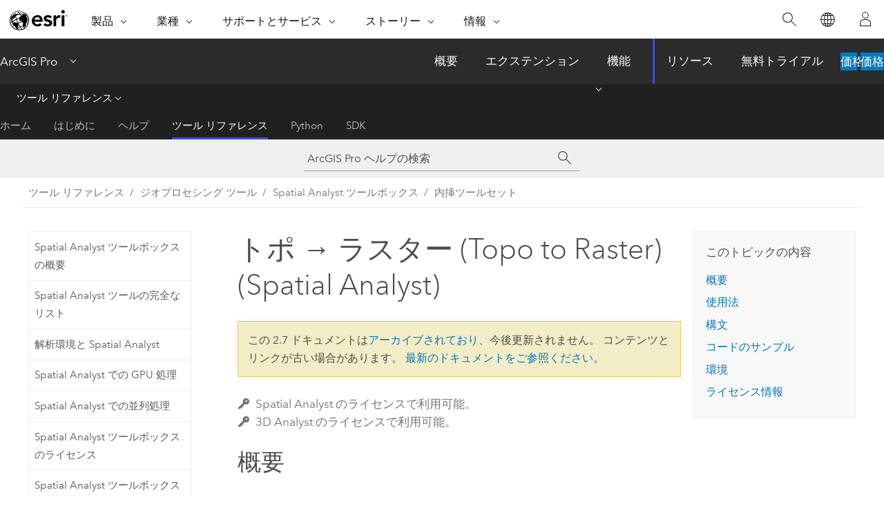

--- FILE ---
content_type: text/html; charset=UTF-8
request_url: https://pro.arcgis.com/ja/pro-app/2.7/tool-reference/spatial-analyst/topo-to-raster.htm
body_size: 64397
content:


<!DOCTYPE html>
<!--[if lt IE 7]>  <html class="ie lt-ie9 lt-ie8 lt-ie7 ie6" dir="ltr"> <![endif]-->
<!--[if IE 7]>     <html class="ie lt-ie9 lt-ie8 ie7" dir="ltr"> <![endif]-->
<!--[if IE 8]>     <html class="ie lt-ie9 ie8" dir="ltr"> <![endif]-->
<!--[if IE 9]>     <html class="ie ie9" dir="ltr"> <![endif]-->
<!--[if !IE]><!--> <html dir="ltr" lang="ja"> <!--<![endif]-->
<head>
<meta name="DuckDuckBot" content="noindex,nofollow">
<meta name="Googlebot" content="noindex,nofollow">
<meta name="Slurp" content="noindex,nofollow">
<meta name="Applebot" content="noindex,nofollow">
<meta name="facebot" content="noindex,nofollow">
<meta name="Bingbot" content="noindex,nofollow">
<meta name="Baiduspider" content="noindex,nofollow">
<link rel="canonical" href="https://pro.arcgis.com/ja/pro-app/latest/tool-reference/spatial-analyst/topo-to-raster.htm">
    <meta charset="utf-8">
    <title>トポ → ラスター (Topo to Raster) (Spatial Analyst)&mdash;ArcGIS Pro | ドキュメント</title>
    <meta content="IE=edge,chrome=1" http-equiv="X-UA-Compatible">

    <script>
      var appOverviewURL = "/content/esri-sites/en-us/arcgis/products/arcgis-pro/overview";
    </script>

    <script>
      var docConfig = {
        locale: 'ja'
        ,localedir: 'ja'
        ,langSelector: ''
        
        ,relativeUrl: false
        

        ,searchformUrl: '/search/'
        ,tertiaryNavIndex: '3'

        
      };
    </script>
	 


    
    <!--[if lt IE 9]>
      <script src="/cdn/js/libs/html5shiv.js" type="text/javascript"></script>
      <script src="/cdn/js/libs/selectivizr-min.js" type="text/javascript"></script>
      <script src="/cdn/js/libs/json2.js" type="text/javascript"></script>
      <script src="/cdn/js/libs/html5shiv-printshiv.js" type="text/javascript" >

    <![endif]-->

     <!--[if lt IE 11]>
    <script>
      $$(document).ready(function(){
        $$(".hideOnIE").hide();
      });
    </script>
    <![endif]-->
	<meta name="viewport" content="width=device-width, user-scalable=no">
	<link href="/assets/img/favicon.ico" rel="shortcut icon" >
	<link href="/assets/css/screen.css" media="screen" rel="stylesheet" type="text/css" />
	<link href="/cdn/calcite/css/documentation.css" media="screen" rel="stylesheet" type="text/css" />
	<link href="/assets/css/print.css" media="print" type="text/css" rel="stylesheet" />

	<!--
	<link href="/assets/css/screen_l10n.css" media="screen" rel="stylesheet" type="text/css" />
	<link href="/assets/css/documentation/base_l10n.css" media="screen" rel="stylesheet" type="text/css" />
	<link href="/assets/css/print_l10n.css" media="print" type="text/css" rel="stylesheet" />
	-->
	<script src="/cdn/js/libs/latest/jquery.latest.min.js" type="text/javascript"></script>
    <script src="/cdn/js/libs/latest/jquery-migrate-latest.min.js" type="text/javascript"></script>
	<script src="/cdn/js/libs/jquery.cookie.js" type="text/javascript"></script>
	<link href="/cdn/css/colorbox.css" media="screen" rel="stylesheet" type="text/css" />
	<link href="/cdn/css/colorbox_l10n.css" media="screen" rel="stylesheet" type="text/css" />
	<script src="/cdn/js/libs/jquery.colorbox-min.js" type="text/javascript"></script>
	<script src="/assets/js/video-init.js" type="text/javascript"></script>
	<script src="/assets/js/sitecfg.js" type="text/javascript"></script>
	
		<script src="/assets/js/signIn.js" type="text/javascript"></script>
	

	<!--- Language Picker -->
	<script src="/assets/js/locale/l10NStrings.js" type="text/javascript"></script>
	
		<script src="/assets/js/locale/langSelector.js" type="text/javascript"></script>
	

	<script src="/assets/js/calcite-web.js" type="text/javascript"></script>



  <!--- search MD -->
    <META name="description" content="ポイント、ライン、およびポリゴン データから水文学的に正しいサーフェスを内挿する ArcGIS ジオプロセシング ツールです。"><META name="last-modified" content="2021-1-8"><META name="product" content="arcgis-pro"><META name="version" content="pro2.7"><META name="search-collection" content="help"><META name="search-category" content="help-general"><META name="subject" content="ANALYSIS"><META name="sub_category" content="ArcGIS Pro"><META name="content_type" content="Tool Reference"><META name="subject_label" content="解析"><META name="sub_category_label" content="ArcGIS Pro"><META name="content_type_label" content="ツール リファレンス"><META name="content-language" content="ja">
    <!--- search MD -->
      
    <!-- Add in Global Nav -->
    <link rel="stylesheet" href="//webapps-cdn.esri.com/CDN/components/global-nav/css/gn.css" />
    <!--<script src="//webapps-cdn.esri.com/CDN/components/global-nav/test_data.js"></script>-->
    <script src="//webapps-cdn.esri.com/CDN/components/global-nav/js/gn.js"></script>
    <!-- End Add in Global Nav -->

</head>

<!--
      pub: GUID-5D1A450E-1858-4716-B713-BFDA97DC14CC=26
      tpc: GUID-E73C4E65-F6C1-433F-A781-AF25238E2DFE=19
      -->


<!-- variable declaration, if any -->

<body class="claro ja pro esrilocalnav">
  <!-- Secondary nav -->
  <script>
     insertElem("div", "local-navigation", '<nav id="second-nav" navtype="existingNavigation" domain="'+_esriAEMHost+'" path="'+appOverviewURL+'"></nav>' )
  </script>

  
<!-- End of drawer -->

  
  <div class="wrapper">
      <!--googleoff: all-->


      <div id="skip-to-content">
        <!--googleoff: all-->
        <div class="search">
        <div class="esri-search-box">
          <div class="search-component">
            <form id="helpSearchForm">
              <input class="esri-search-textfield leader" name="q" placeholder="ArcGIS Pro ヘルプの検索" autocapitalize="off" autocomplete="off" autocorrect="off" spellcheck="false">
  <input type="hidden" name="collection" value="help" />
  <input type="hidden" name="product" value="arcgis-pro" />
  <input type="hidden" name="version" value="pro2.7" />
  <input type="hidden" name="language" value="ja" />
  <button class="esri-search-button-submit" type="submit"></button>
            </form>
          </div>
        </div>
      </div>
        <!--googleon: all-->
       
        <!-- content goes here -->
        <div class="grid-container ">
          

            
              
  <!--BREADCRUMB-BEG--><div id="bigmac" class="sticky-breadcrumbs trailer-2" data-spy="affix" data-offset-top="180"> </div><!--BREADCRUMB-END-->
  <!--googleoff: all-->
    <div class="column-5 tablet-column-12 trailer-2 ">
      <aside class="js-accordion accordion reference-index" aria-live="polite" role="tablist">
        <div></div>
      </aside>

      <div class="js-sticky scroll-show tablet-hide leader-1 back-to-top" data-top="0" style="top: 0px;">
        <a href="#" class="btn btn-fill btn-clear">トップへ戻る</a>
      </div>
    </div>
  <!--googleon: all-->
  
            
            
            
	
		<div class="column-13  pre-1 content-section">
	
		<header class="trailer-1"><h1>トポ → ラスター (Topo to Raster) (Spatial Analyst)</h1></header>

		 
	<!--googleoff: all-->
	
		
				<aside id="main-toc-small" class="js-accordion accordion tablet-show trailer-1">
			      <div class="accordion-section">
			        <h4 class="accordion-title">このトピックの内容</h4>
			        <div class="accordion-content list-plain">
			          <ol class="list-plain pre-0 trailer-0"><li><a href="#S_GUID-03542C4B-B815-4E05-8B5E-5F3D1F8B49FC">概要</a></li><li><a href="#ESRI_USAGES_EB0AA97BB5114383B45F007304C78276">使用法</a></li><li><a href="#GUID-FF721DC0-D861-49D2-9527-F7750DBBB9E1">構文</a></li><li><a href="#C_GUID-BD78238F-0720-4887-9021-4973991C457F">コードのサンプル</a></li><li><a href="#GUID-21792F00-9D90-4FBE-9F68-90F98802B802">環境</a></li><li><a href="#L_">ライセンス情報</a></li></ol>
			        </div>
			      </div>
			     </aside>
		
    
   <!--googleon: all-->


		<main>
			
	
    	<p class="license icon-ui-key text-light trailer-0">Spatial Analyst のライセンスで利用可能。</p><p class="license icon-ui-key text-light ">3D Analyst のライセンスで利用可能。</p>
    


			
<div class="section1 summary padded-anchor" id="S_GUID-03542C4B-B815-4E05-8B5E-5F3D1F8B49FC" purpose="summary"><h2>概要</h2><p id="GUID-03542C4B-B815-4E05-8B5E-5F3D1F8B49FC">ポイント、ライン、およびポリゴン データから、水文学的に正しいラスター サーフェスを内挿します。</p><p id="GUID-5207FCDC-D435-4286-B4A8-E19B9FB64454"><a class="xref xref" href="/ja/pro-app/2.7/tool-reference/spatial-analyst/how-topo-to-raster-works.htm">[トポ → ラスター (Topo to Raster)] ツールの詳細</a></p></div><div class="section1 gptoolusages padded-anchor" id="ESRI_USAGES_EB0AA97BB5114383B45F007304C78276" purpose="gptoolusages"><h2>使用法</h2><ul purpose="gptoolusages"><li purpose="gptoolusage" esri_qref="yes" id="GUID-13B48686-BCF9-4DC7-8035-369609F8046D"><p id="GUID-61BA1BE0-A85C-4A05-A486-945C56D273D6">最適な結果が得られるのは、すべての入力データが同じ平面座標系に格納され、Z 単位が同じである場合です。非投影データ (緯度経度) も使用できますが、結果はそれほど正確でなく、特に高緯度で精度が低下します。</p></li><li purpose="gptoolusage" id="GUID-69FFD7C6-3693-419C-8E6D-449D1A2F43BE" esri_qref="no"><p id="GUID-9ECB2EEC-254C-4E48-B870-67B59E96220F">出力セル内に複数の入力ポイントがある場合、<span purpose="gptoolref">[トポ → ラスター (Topo to Raster)]</span> は、内挿の平均値を使用します (セル内にある最初の 100 ポイントのみが対象となり、それ以外は無視されます)。アルゴリズムに対してポイントの数が多すぎる場合は、ポイント データセットのポイント数が多すぎることを示すエラーが生成されます。使用できるポイントの最大数は、<span class="usertext">NRows * NCols</span> です。<span class="usertext">NRows</span> は出力ラスターのロウの数を表し、<span class="usertext">NCols</span> はカラムの数を表します。</p></li><li purpose="gptoolusage" id="GUID-018B57A2-8491-42CC-859D-F67D5BD78FA7" esri_qref="no"><p id="GUID-DBC31645-B6B7-4325-8317-566F77AB89A8">入力フィーチャのデータ タイプが<span class="uicontrol">コンター</span>の場合、アルゴリズムは最初に、コンターの曲率に基づいて単純化されたサーフェスの形状を生成します。続いて、コンターを標高情報のソースとして生成します。コンターとコーナーが河川や尾根の信頼性の高い指標である大縮尺データでは、コンターが最適です。小さい縮尺では、コンターの頂点をデジタイズして入力ポイント フィーチャクラスとして使用すると、効果的でコストもかかりません。</p></li><li purpose="gptoolusage" id="ESRI_USAGE_B9A812D4DFE94866A05833EA45887E5C" esri_qref="no"><p id="GUID-122FCDE2-4A91-4E08-AA88-2A20A379ED37"><span class="uicontrol">[出力セル サイズ]</span> は、数値で定義するか、既存のラスター データセットから取得できます。セル サイズがパラメーター値として明示的に指定されていない場合、[セル サイズ] 環境が指定されていれば、そこから取得されます。パラメーターのセル サイズも環境のセル サイズも指定されておらず、<span class="uicontrol">[スナップ対象ラスター]</span> 環境が設定されている場合には、スナップ ラスターのセル サイズが使用されます。何も指定されていない場合、セル サイズは範囲の幅または高さ (どちらか短い方) を 250 で割って求められます。この範囲は環境で指定された <span class="uicontrol">[出力座標系]</span> にあります。</p></li><li purpose="gptoolusage" id="ESRI_USAGE_779E179CAAE74C74853E7FD8EA9BB83F" esri_qref="no"><p id="GUID-E9178895-3718-49BB-9ED3-682558601335">セル サイズが数値によって指定されている場合、このツールは出力ラスターに対してこの値を直接使用します。</p><p id="GUID-3AA81587-7C39-47BF-99B5-6E8EB62114DC">セル サイズがラスター データセットを使用して指定されている場合、パラメーターはセル サイズの値ではなくラスター データセットのパスを示します。データセットの空間参照が出力空間参照と同じである場合、解析ではラスター データセットのセル サイズが直接使用されます。データセットの空間参照が出力空間参照と異なる場合は、選択された <span class="uicontrol">[セル サイズ投影法]</span> に基づいて投影されます。</p></li><li purpose="gptoolusage" id="GUID-932ECB2A-F9C4-471E-821D-1A64C2B2B76C" esri_qref="no"><p id="GUID-22EEF6E4-B3D7-4AEB-8AAD-7D6C03BC2910">網状の河川を表す場合や、アークを使用して河川の両側を表現すると、信頼性の高い結果が得られない場合があります。河川データは常にポイントまたはコンターのデータよりも優先されるため、各河川に沿った降下傾斜と矛盾する標高データ ポイントは無視されます。河川データは、地形情報を内挿に追加する強力な手段であるだけでなく、出力 DEM の品質を保証します。</p></li><li purpose="gptoolusage" id="ESRI_USAGE_0EBE42F2784644008F43D2DAFD369FAB" esri_qref="no"><p id="GUID-EB863E2A-406F-4FF1-B5F1-BA1643D96EEA">NULL 値をサポートするデータ形式 (ファイル ジオデータベース フィーチャクラスなど) では、入力として使用すると、NULL 値は無視されます。</p></li><li purpose="gptoolusage" id="GUID-61601AA8-E592-451B-AE9B-F82BEB43D76F" esri_qref="no"><p id="GUID-3CE932B6-AB56-493D-A359-C47EF5DDFA32"><span class="uicontrol">[許容値 1]</span> および <span class="uicontrol">[許容値 2]</span> に設定する一般的な値は、次のとおりです。</p><ul purpose="ul" id="UL_DFBFE2288D4B4337B6D42D86D64CFC37"><li purpose="li" id="GUID-F59AF7D9-80FD-44F8-8F8D-7F4E2F42F718">縮尺が 1:100,000 のポイント データでは、5.0 および 200.0 を使用します。</li><li purpose="li" id="GUID-C085C25C-4F84-43E3-AA05-E2855CB6A68E">最大縮尺が 1:500,000 の密度の低いポイント データでは、10.0 および 400.0 を使用します。</li><li purpose="li" id="GUID-58536114-D2D0-4B65-8C60-206F9E9E0D16">コンターの間隔が 10 のコンター データでは、5.0 および 100.0 を使用します。</li></ul><p id="GUID-7A8C40F0-C43E-4DFC-96D5-A8939DFAF283"><span class="uicontrol">[許容値 2]</span> は、<span class="uicontrol">[許容値 1]</span> の 6 倍以上にする必要があります。</p></li><li purpose="gptoolusage" id="GUID-BC69DAE5-3B06-4CBA-BE70-22118500B4DF" esri_qref="no"><p id="GUID-2C46B2FF-EE91-4708-9678-98DF9F1AF5E4">入力とパラメーターを簡単に実験するには、<span purpose="gptoolref">[トポ → ラスター (Topo to Raster)]</span> ダイアログ ボックスを使用して出力パラメーター ファイルを作成します。このファイルは、任意のテキスト エディターで編集でき、<span purpose="gptoolref">[トポ → ラスター (ファイルによる定義)(Topo to Raster by File)]</span> ツールの入力として使用できます。</p></li><li purpose="gptoolusage" id="ESRI_USAGE_7F8D5765E476448B91E2C54991BA5AE3" esri_qref="no"><p id="GUID-BDE938E1-D2FB-4CE0-B300-8F10BF61A213">このツールは、メモリを大量に消費するアプリケーションであるため、大きな出力ラスターは作成できません。大きい出力が必要な場合は、<span class="uicontrol">[余白]</span> パラメーターを使用してより小さい出力ラスターを作成します。この実行方法の詳細については、「[トポ → ラスター (Topo to Raster)] の詳細」ヘルプの「<a class="xref xref" href="/ja/pro-app/2.7/tool-reference/spatial-analyst/how-topo-to-raster-works.htm#GUID-CBB210F0-EA45-454F-8BDB-AAE8ADBB6DD7">ラスターの作成とモザイク処理</a>」セクションをご参照ください。</p></li><li purpose="gptoolusage" id="ESRI_USAGE_4DED79AB99B143E59715EA74669244CE" ishcondition="gptool_type=sa" esri_qref="no"><p id="GUID-852DB59A-0941-4BDE-8ED6-F39CF291A843">このツールに適用されるジオプロセシング環境の詳細については、「<a class="xref xref" href="/ja/pro-app/2.7/tool-reference/spatial-analyst/analysis-environments-and-spatial-analyst.htm">解析環境と Spatial Analyst</a>」をご参照ください。</p></li></ul></div><div class="section1 gpsyntax padded-anchor" id="GUID-FF721DC0-D861-49D2-9527-F7750DBBB9E1" purpose="gptoolsyntax"><h2>構文</h2><pre class="gpexpression padded-anchor" purpose="gptoolexpression">TopoToRaster(in_topo_features, {cell_size}, {extent}, {Margin}, {minimum_z_value}, {maximum_z_value}, {enforce}, {data_type}, {maximum_iterations}, {roughness_penalty}, {discrete_error_factor}, {vertical_standard_error}, {tolerance_1}, {tolerance_2}, {out_stream_features}, {out_sink_features}, {out_diagnostic_file}, {out_parameter_file}, {profile_penalty}, {out_residual_feature}, {out_stream_cliff_error_feature}, {out_contour_error_feature})</pre><table class="gptoolparamtbl"><thead><tr><td class="th_p">パラメーター</td><td class="th_e">説明</td><td class="th_d">データ タイプ</td></tr></thead><tr purpose="gptoolparam" id="GUID-2AB79AAF-0E66-47A1-903D-AB0EAF134ED0" paramname="in_topo_features" expression="topo_input" expressionhint="topo_input"><td class="gptoolparamname"><div class="">in_topo_features</div><div class="expressionhint" purpose="expressionhint">topo_input</div></td><td purpose="gptoolparamdesc">
<p id="GUID-BA6FB44A-A652-44F7-A455-F3ECB0CDC977"><span class="usertext"><a class="xref xref" esrisubtype="extrel" hrefpfx="/ja/pro-app/2.7/arcpy" href="/ja/pro-app/2.7/arcpy/spatial-analyst/an-overview-of-topo-classes.htm">Topo</a></span> クラスは、サーフェス ラスターに内挿される Z 値を含む入力フィーチャを指定します。</p><p id="GUID-F9D47F1D-4DA5-4FC5-B49F-867AAE8800A1">Topo クラスへの入力には、次の 9 つのタイプを指定できます。<span class="usertext"><a class="xref xref" esrisubtype="extrel" hrefpfx="/ja/pro-app/2.7/arcpy" href="/ja/pro-app/2.7/arcpy/spatial-analyst/topopointelevation-class.htm">TopoPointElevation</a></span>、<span class="usertext"><a class="xref xref" esrisubtype="extrel" hrefpfx="/ja/pro-app/2.7/arcpy" href="/ja/pro-app/2.7/arcpy/spatial-analyst/topocontour-class.htm">TopoContour</a></span>、<span class="usertext"><a class="xref xref" esrisubtype="extrel" hrefpfx="/ja/pro-app/2.7/arcpy" href="/ja/pro-app/2.7/arcpy/spatial-analyst/topostream-class.htm">TopoStream</a></span>、<span class="usertext"><a class="xref xref" esrisubtype="extrel" hrefpfx="/ja/pro-app/2.7/arcpy" href="/ja/pro-app/2.7/arcpy/spatial-analyst/toposink-class.htm">TopoSink</a></span>、<span class="usertext"><a class="xref xref" esrisubtype="extrel" hrefpfx="/ja/pro-app/2.7/arcpy" href="/ja/pro-app/2.7/arcpy/spatial-analyst/topoboundary-class.htm">TopoBoundary</a></span>、<span class="usertext"><a class="xref xref" esrisubtype="extrel" hrefpfx="/ja/pro-app/2.7/arcpy" href="/ja/pro-app/2.7/arcpy/spatial-analyst/topolake-class.htm">TopoLake</a></span>、<span class="usertext"><a class="xref xref" esrisubtype="extrel" hrefpfx="/ja/pro-app/2.7/arcpy" href="/ja/pro-app/2.7/arcpy/spatial-analyst/topocliff-class.htm">TopoCliff</a></span>、<span class="usertext"><a class="xref xref" esrisubtype="extrel" hrefpfx="/ja/pro-app/2.7/arcpy" href="/ja/pro-app/2.7/arcpy/spatial-analyst/topoexclusion-class.htm">TopoExclusion</a></span>、<span class="usertext"><a class="xref xref" esrisubtype="extrel" hrefpfx="/ja/pro-app/2.7/arcpy" href="/ja/pro-app/2.7/arcpy/spatial-analyst/topocoast-class.htm">TopoCoast</a></span>。</p><ul purpose="ul" id="UL_D5E87579EA564DA7B890D53CB6086D76"><li purpose="li" id="GUID-C8B5DB69-C251-4163-A7F5-A257B613592F"><span class="usertext">TopoPointElevation ([[inFeatures,{field}],...])</span><p id="GUID-4E3DEA13-7792-42B4-8DD1-FFB3CE0CC963">サーフェスの標高を表すポイント フィーチャクラス。</p><p id="GUID-E8656419-FD2A-41FF-ABB7-ADC6F7B07381"><span class="usertext">field</span> には、ポイントの標高を格納するフィールドを指定します。</p></li><li purpose="li" id="GUID-9D9D4007-27EF-45D8-82ED-2C20E74C20EF"><span class="usertext">TopoContour ([[inFeatures,{field}],...])</span><p id="GUID-121D954F-22E1-4D9F-B67A-635D6DF256B7">標高コンターを表すライン フィーチャクラス。</p><p id="GUID-E079C1F7-2C7E-4A51-813B-B3AD11D328B4"><span class="usertext">field</span> には、コンター ラインの標高を格納するフィールドを指定します。</p></li><li purpose="li" id="GUID-3C3327A8-2AEC-41B4-98E8-FD799E811A96"><span class="usertext">TopoStream ([inFeatures,...])</span><p id="GUID-B4B32901-DDDF-4BF4-8BE5-5EC6399A5155">河川の位置を表すライン フィーチャクラス。すべてのアークは、下流を指すように配置する必要があります。フィーチャクラスには、単一アークの河川のみを含むようにしてください。</p></li><li purpose="li" id="GUID-714F3F13-C144-4EC9-81AA-EEDC0E92BC0E"><span class="usertext">TopoSink ([[inFeatures,{field}],...])</span><p id="GUID-5E587DA2-0B63-4872-902C-0F184A605772">既知のシンクを表すポイント フィーチャクラス。<span purpose="gptoolref">[トポ → ラスター (Topo to Raster)]</span> は、シンクとして明示的に指定されたポイントを解析から除外しません。</p><p id="GUID-02B9518D-038E-42AC-8030-2F1110E76F03"><span class="usertext">field</span> を使用する場合は、正当なシンクの標高を格納するフィールドを指定します。[なし] を選択した場合は、シンクの位置だけが使用されます。</p></li><li purpose="li" id="GUID-A718DA78-BC63-4070-9E05-9624287A009A"><span class="usertext">TopoBoundary ([inFeatures,...])</span><p id="GUID-7BB94D07-1232-4C1D-B38E-D339BA710058">出力ラスターの外側の境界を表す単一のポリゴンを含むフィーチャクラス。この境界より外にある出力ラスターのセルは NoData になります。最終的な出力ラスターを作成する前に、このオプションを使用して海岸線に沿った水域エリアを切り取ることができます。</p></li><li purpose="li" id="GUID-A4118FA4-DCBA-4D26-9815-1D6CD9D4B30C"><span class="usertext">TopoLake ([inFeatures,...])</span><p id="GUID-E19EAB33-0429-462F-93D5-02A71AFA590B">湖の位置を指定するポリゴン フィーチャクラス。湖の内部にある出力ラスターのセルはすべて、湖岸線に沿ったすべてのセルの最小の標高値に割り当てられます。</p></li><li purpose="li" id="LI_177F27745C464427B314338211D7F178"><span class="usertext">TopoCliff ([inFeatures,...])</span><p id="GUID-49637032-B99E-4ED3-8327-BCDADAFC2E56">崖を表すライン フィーチャクラス。崖のライン フィーチャは、ラインの左側が崖の低い側になり、ラインの右側が崖の高い側になるように、配置する必要があります。</p></li><li purpose="li" id="LI_BF9D8759B9084136B16475697D919276"><span class="usertext">TopoExclusion ([inFeatures,...])</span><p id="GUID-6F8FD7D1-98CD-4082-821F-4AB6AA53E144">入力データが無視されるべき領域のポリゴン フィーチャクラス。これらのポリゴンにより、内挿プロセスから標高データを削除できます。これは通常、ダム壁や橋に関連付けられている標高データを削除するのに使用されます。これにより、接続する排水構造を持った基礎となる谷の内挿が可能になります。</p></li><li purpose="li" id="LI_B7F4B8851B7F440685D1047B82C29738"><span class="usertext">TopoCoast ([inFeatures,...])</span><p id="GUID-B11B868C-BC41-480F-8B73-3A6A91556938">海岸エリアのアウトラインを格納するポリゴン フィーチャクラス。これらのポリゴンの外側にある最終出力ラスターのセルは、ユーザーが指定した最小標高制限未満の値に設定されます。</p></li></ul><p id="GUID-02CEA523-6E89-48D3-B6C0-91E1666774A3"><span class="usertext">PointElevation</span>、<span class="usertext">Contour</span>、および <span class="usertext">Sink</span> の入力フィーチャ タイプでは、Z 値を格納するフィールドを指定できます。<span class="usertext">Boundary</span>、<span class="usertext">Lake</span>、<span class="usertext">Cliff</span>、<span class="usertext">Coast</span>、<span class="usertext">Exclusion</span>、または <span class="usertext">Stream</span> には [フィールド] オプションがありません。</p></td><td purpose="gptoolparamtype">TopoInput</td></tr>
<tr purpose="gptoolparam" id="GUID-6FD532C4-C8FF-4F76-9726-B3D89CCB3011" paramname="cell_size" expression="cell_size"><td class="gptoolparamname"><div class="">cell_size</div><div class="paramhint">(オプション)</div></td><td purpose="gptoolparamdesc"><p id="GUID-0BE559A8-2328-4EA6-B9F9-B414F7E6763E">作成される出力ラスターのセル サイズ。</p><p id="GUID-CE997D94-48C9-4DFA-A99D-27A94380E99D">このパラメーターは、数値で定義するか、既存のラスター データセットから取得できます。セル サイズがパラメーター値として明示的に指定されていない場合、指定されていれば、環境のセル サイズ値が使用されます。そうでない場合は、追加のルールを使用して別の入力から計算されます。詳細については、使用方法をご参照ください。</p></td><td purpose="gptoolparamtype">Analysis Cell Size</td></tr><tr purpose="gptoolparam" id="GUID-19486329-11D2-4936-A254-E747BCDB5FB6" paramname="extent" expression="extent"><td class="gptoolparamname"><div class="">extent</div><div class="paramhint">(オプション)</div></td><td purpose="gptoolparamdesc"><p id="GUID-0798A9F8-9C1F-48D9-8B4B-86E493B6371A"><span class="usertext"><a class="xref xref" esrisubtype="extrel" hrefpfx="/ja/pro-app/2.7/arcpy" href="/ja/pro-app/2.7/arcpy/classes/extent.htm">Extent</a></span> クラスは、出力ラスター データセットの範囲を決定します。</p><p id="GUID-FF2E4C4C-A782-4117-9D7D-88EB93ADDC88">内挿は X および Y の制限内で実行され、この範囲の外にあるセルは NoData になります。出力ラスターのエッジに沿って最適な内挿結果を得るには、X および Y の範囲を入力データの範囲よりも両側で少なくとも 10 セル分だけ小さくなるようにします。</p><p id="GUID-25487592-D1FC-40C4-83AA-7F1DA0EB4FD2"><span class="usertext">Extent</span> クラスの形式: 
<ul purpose="ul" id="UL_F1DF1C9C16304A7F8A30871476AAE495"><li purpose="li" id="LI_48A2E45068CE4F8D9FF3046DB96A99F2"><span class="usertext">Extent (XMin, YMin, XMax, YMax)</span><p id="GUID-C3EA89A9-71CD-42F3-9248-C64606A413FC">ここで、
<ul purpose="ul" id="UL_A0A29C28DA2E4B32A99F6921AC7E6661"><li purpose="li" id="LI_53361B66A30B4E83A7F1886D7741C65D"><span class="usertext">XMin</span>- デフォルトは、すべての入力の最小の X 座標です。</li><li purpose="li" id="LI_19BA8E179A8040C38670AE6B33E205A0"><span class="usertext">YMin</span>- デフォルトは、すべての入力の最小の Y 座標です。</li><li purpose="li" id="LI_A8B235ADC5E64B9F8DAE7FDDE5E0E654"><span class="usertext">XMax</span>- デフォルトは、すべての入力の最大の X 座標です。</li><li purpose="li" id="LI_024B1C7BC11E44F38A736C9F9853C939"><span class="usertext">YMax</span>- デフォルトは、すべての入力の最大の Y 座標です。</li></ul></p></li></ul></p><p id="GUID-B4E76738-2978-4F20-94B0-0A6906F33A06">デフォルトの範囲は、入力フィーチャ データのすべての範囲で最大となる範囲です。</p></td><td purpose="gptoolparamtype">Extent</td></tr><tr purpose="gptoolparam" id="GUID-6474E589-8FDF-4C14-B562-B5E3DDDB331A" paramname="Margin" expression="margin" expressionhint="margin"><td class="gptoolparamname"><div class="">Margin</div><div class="expressionhint" purpose="expressionhint">margin</div><div class="paramhint">(オプション)</div></td><td purpose="gptoolparamdesc"><p id="GUID-BD364C67-E73D-4C38-8C0B-A14F3B676B86">指定した出力範囲と境界を越えて内挿を行う距離 (セル単位)。</p><p id="GUID-57C0DAFE-06BB-45DB-BFFD-D72EE74D2C99">値は 0 以上である必要があります。デフォルト値は 20 です。</p><p id="GUID-616C4BAD-7161-4670-A78B-8E56295F39DF" ishcondition="gptool_type=sa"><span class="usertext"><a class="xref xref" esrisubtype="extrel" hrefpfx="/ja/pro-app/2.7/arcpy" href="/ja/pro-app/2.7/arcpy/classes/extent.htm">Extent</a></span> および <span class="usertext"><a class="xref xref" esrisubtype="extrel" hrefpfx="/ja/pro-app/2.7/arcpy" href="/ja/pro-app/2.7/arcpy/spatial-analyst/topoboundary-class.htm">TopoBoundary</a></span> フィーチャ データセットが、入力データの制限範囲と同じである場合 (デフォルト)、DEM のエッジに沿って内挿される値は隣接する DEM データとうまく一致しません。これは、これらの値を内挿するときに使用されるデータの量が、ラスター内部で周囲をすべて入力データで囲まれているポイントに比べて半分しかないためです。<span class="usertext"><span class="arcpyref">Margin</span></span> オプションを使用すると、これらの範囲外にある入力データを内挿に使用できます。</p>
</td><td purpose="gptoolparamtype">Long</td></tr><tr purpose="gptoolparam" id="GUID-36DEA0C5-0BAC-4E9A-8FB4-12721EB74CC1" paramname="minimum_z_value" expression="minimum_z_value"><td class="gptoolparamname"><div class="">minimum_z_value</div><div class="paramhint">(オプション)</div></td><td purpose="gptoolparamdesc"><p id="GUID-542F927E-D3E0-430F-8382-2EA16702B96D">内挿で使用する最小の Z 値。</p><p id="GUID-8A2B6364-36E3-444C-8FD1-490CEC1B0C72">デフォルトは、すべての入力値の最小値より 20 パーセント低い値です。</p></td><td purpose="gptoolparamtype">Double</td></tr><tr purpose="gptoolparam" id="GUID-86F10E1C-821A-45AB-B6F3-730489166802" paramname="maximum_z_value" expression="maximum_z_value"><td class="gptoolparamname"><div class="">maximum_z_value</div><div class="paramhint">(オプション)</div></td><td purpose="gptoolparamdesc"><p id="GUID-A0F13B54-7DD3-4E46-B86A-4231D220E6F0">内挿で使用する最大の Z 値。</p><p id="GUID-F6A32D62-3DCB-4DF7-9FF6-4CAAA72EC9FF">デフォルトは、すべての入力値の最大値より 20 パーセント高い値です。</p></td><td purpose="gptoolparamtype">Double</td></tr><tr purpose="gptoolparam" id="GUID-7A216474-B2D4-45CB-899E-0FA58A03B8A1" paramname="enforce" expression="enforce"><td class="gptoolparamname"><div class="">enforce</div><div class="paramhint">(オプション)</div></td><td purpose="gptoolparamdesc"><p id="GUID-30FBC86D-C864-49F7-82DF-9278BF6AF70E">適用する強制的な排水のタイプ。</p><p id="GUID-4BE94268-14BD-462A-97EB-A02A948055E6">強制的な排水のオプションを設定すると、すべてのシンクを除去して、水文学的に正しい DEM を作成できます。シンク ポイントが入力フィーチャ データで明示的に指定されている場合、これらのシンクは平滑化されません。</p><div class="enums" purpose="enums"><ul purpose="enums"><esri_enumhead cid="dSDzL"><esri_enumvaluehd cid="aEOJ5"></esri_enumvaluehd><esri_enumdeschd cid="1qIrYi"></esri_enumdeschd></esri_enumhead><li purpose="enumrow"><span purpose="enumval">ENFORCE</span> —<span purpose="enumdesc">このアルゴリズムは、実在のシンクか偽のシンクかにかかわらず、見つかったシンクをすべて除去しようとします。これがデフォルトです。</span></li><li purpose="enumrow"><span purpose="enumval">NO_ENFORCE</span> —<span purpose="enumdesc">シンクは平滑化されません。</span></li><li purpose="enumrow"><span purpose="enumval">ENFORCE_WITH_SINK</span> —<span purpose="enumdesc">入力フィーチャ データでシンクとして指定されたポイントは既知のシンクを表し、これらは変更されません。入力フィーチャ データで指定されていないシンクは偽のシンクと見なされ、アルゴリズムはこれを平滑化しようとします。偽のシンクの数が 8,000 を超えると、ツールは失敗します。</span></li></ul></div>
</td><td purpose="gptoolparamtype">String</td></tr><tr purpose="gptoolparam" id="GUID-0871F70B-05A9-4BBC-9229-09A2676AA8C4" paramname="data_type" expression="data_type"><td class="gptoolparamname"><div class="">data_type</div><div class="paramhint">(オプション)</div></td><td purpose="gptoolparamdesc"><p id="GUID-4FBB1D17-003F-4A8B-9003-D298A4A00905">入力フィーチャ データの主な標高データ タイプ。</p><div class="enums" purpose="enums"><ul purpose="enums"><esri_enumhead cid="1vxqEf"><esri_enumvaluehd cid="4gIiL"></esri_enumvaluehd><esri_enumdeschd cid="1ZV2r1"></esri_enumdeschd></esri_enumhead><li purpose="enumrow"><span purpose="enumval">CONTOUR</span> —<span purpose="enumdesc">入力データの主なタイプは標高コンターになります。これがデフォルトです。</span></li><li purpose="enumrow"><span purpose="enumval">SPOT</span> —<span purpose="enumdesc">入力の主なタイプはポイントになります。</span></li></ul></div>
<p id="GUID-6CBBD5A3-8807-4489-A871-6277C48EBBE6">関連するタイプを選択することで、河川と尾根の生成中に使用される検索方法が最適化されます。</p></td><td purpose="gptoolparamtype">String</td></tr><tr purpose="gptoolparam" id="GUID-0227518D-D5FB-40D8-8241-328A0AA8C5C5" paramname="maximum_iterations" expression="maximum_iterations"><td class="gptoolparamname"><div class="">maximum_iterations</div><div class="paramhint">(オプション)</div></td><td purpose="gptoolparamdesc"><p id="GUID-F0B2D054-DAC3-457E-ABA3-F6BB3E2133D8">内挿を繰り返す最大回数。</p><p id="GUID-92B458C8-0D9A-41D4-92F3-009A496D2086">繰り返しの回数は、0 より大きい値にする必要があります。デフォルト値は 20 です。この値は通常、コンターとライン データのどちらにも適しています。</p><p id="GUID-C8680D14-2DCC-4154-B31A-7C28CFC35292">値を 30 にすると、除去されるシンクが減少します。まれに、除去するシンクや設定する尾根や河川の数を増やす場合に、大きい値 (45 ～ 50) が有効な場合もあります。繰り返しの最大回数に達すると、各グリッドの解像度で繰り返しが終了します。</p></td><td purpose="gptoolparamtype">Long</td></tr><tr purpose="gptoolparam" id="GUID-73A446D9-A298-41FC-942A-1D826AED3B71" paramname="roughness_penalty" expression="roughness_penalty"><td class="gptoolparamname"><div class="">roughness_penalty</div><div class="paramhint">(オプション)</div></td><td purpose="gptoolparamdesc"><p id="GUID-124348B2-2746-4205-95FD-AD8B9FF42591">粗さの尺度を表す二次導関数の二乗の積分。</p><p id="GUID-7FB574DF-CB5B-4A92-B873-9BCF352AD891">粗さのペナルティは 0 以上である必要があります。主な入力データ タイプが <span class="ph"><span class="uicontrol">[コンター]</span></span> の場合、デフォルトは 0 です。主なデータ タイプが <span class="ph"><span class="uicontrol">[スポット]</span></span> の場合、デフォルトは 0.5 です。通常、これより大きな値は推奨されません。</p></td><td purpose="gptoolparamtype">Double</td></tr><tr purpose="gptoolparam" id="GUID-08BD5E63-834D-4875-AFA8-233CF83C89C0" paramname="discrete_error_factor" expression="discrete_error_factor"><td class="gptoolparamname"><div class="">discrete_error_factor</div><div class="paramhint">(オプション)</div></td><td purpose="gptoolparamdesc"><p id="GUID-D62F16DB-6AA1-47F3-AFD6-3147BEC706DA">離散化誤差ファクターは、入力データをラスターに変換するときに、スムージングの量を調整するために使用します。</p><p id="GUID-64338B19-961B-44BF-AB2E-F8075D1B0B93">0 より大きい値を指定する必要があります。通常の調整範囲は 0.25 〜 4 で、デフォルトは 1 です。値が小さいほどデータのスムージング量が少なくなり、値が大きいほどスムージング量が多くなります。</p>
</td><td purpose="gptoolparamtype">Double</td></tr><tr purpose="gptoolparam" id="GUID-C7DAC538-9019-435A-92BF-16AE930837AF" paramname="vertical_standard_error" expression="vertical_standard_error"><td class="gptoolparamname"><div class="">vertical_standard_error</div><div class="paramhint">(オプション)</div></td><td purpose="gptoolparamdesc"><p id="GUID-9ECA197A-D5B0-409B-83F8-C109B73FE8B8">入力データの Z 値における確率的誤差の量。</p><p id="GUID-619402D9-99F1-43DC-A551-9B8550F15FDA">値は 0 以上である必要があります。デフォルトは 0 です。</p><p id="GUID-452369FF-B473-4447-937C-C4D623DC78D7">データに均一な分散の重大な確率的 (系統的でない) 垂直誤差がある場合、垂直方向標準誤差に小さい正の値を設定できます。この場合、垂直方向標準誤差をこれらの誤差の標準偏差に設定します。ほとんどの標高データセットでは垂直誤差を 0 に設定しますが、河川のライン データを持つポイント データをラスター化する場合は、小さい正の値を設定して収束を安定させることができます。</p></td><td purpose="gptoolparamtype">Double</td></tr><tr purpose="gptoolparam" id="GUID-57DFB903-1418-411C-9EBD-4E42B9394A29" paramname="tolerance_1" expression="tolerance_1"><td class="gptoolparamname"><div class="">tolerance_1</div><div class="paramhint">(オプション)</div></td><td purpose="gptoolparamdesc"><p id="GUID-176BE91C-89CB-4AD7-91B4-5218F69A8249">この許容値は、地表の排水に関する標高ポイントの精度と密度を反映します。</p><p id="GUID-3A233A82-F4D0-4146-9648-DE3B91A2AAA2">ポイント データセットの場合、許容値をデータの高さの標準誤差に設定します。コンター データセットの場合は、平均コンター間隔の 2 分の 1 を使用します。</p><p id="GUID-B155D0AB-D485-4473-81DC-E065249BA694">値は 0 以上である必要があります。デフォルトは、データ タイプが <span class="ph"><span class="uicontrol">[コンター]</span></span> の場合は 2.5、データ タイプが <span class="ph"><span class="uicontrol">[スポット]</span></span> の場合は 0 です。</p></td><td purpose="gptoolparamtype">Double</td></tr><tr purpose="gptoolparam" id="GUID-7FDD5D72-9B1C-41D6-BF13-CB2C3F8BA0AC" paramname="tolerance_2" expression="tolerance_2"><td class="gptoolparamname"><div class="">tolerance_2</div><div class="paramhint">(オプション)</div></td><td purpose="gptoolparamdesc"><p id="GUID-917244A9-F499-4822-8C15-78108D8A8E4E">この許容値は、非現実的に高いバリアによる排水の除去を回避します。</p><p id="GUID-414C8EEE-264A-4CA2-B446-6810822DA788">0 より大きい値を指定する必要があります。デフォルトは、データ タイプが <span class="ph"><span class="uicontrol">[コンター]</span></span> の場合は 100、データ タイプが <span class="ph"><span class="uicontrol">[スポット]</span></span> の場合は 200 です。</p></td><td purpose="gptoolparamtype">Double</td></tr><tr purpose="gptoolparam" id="GUID-A9C38CB0-D56D-460A-B62F-C5404C4A42B1" paramname="out_stream_features" expression="out_stream_features"><td class="gptoolparamname"><div class="">out_stream_features</div><div class="paramhint">(オプション)</div></td><td purpose="gptoolparamdesc"><p id="GUID-B486CE4F-ED30-4D48-8067-17D5BAE0CA2B">河川ポリライン フィーチャと尾根ライン フィーチャの出力ライン フィーチャクラス。</p><p id="GUID-9C540A3E-BECF-4147-BB16-9EF3CA084253">ライン フィーチャは、内挿プロセスの最初に作成されます。内挿にサーフェスの一般的な形状を与えます。既知の河川および尾根データと比較して排水と形状が正しいことを確認するために使用できます。</p><p id="GUID-B7F50E97-B8E8-433F-894F-A602AFFA52B3">ポリライン フィーチャは、次のようにコード化されます。</p><p id="GUID-A0DB948F-4CBF-4086-92E7-407DBED73F10">1. 崖を流れない入力河川ライン。</p><p id="GUID-C8A4C275-E716-4666-A329-04858B7ABE0C">2. 崖を流れる入力河川ライン (滝)。</p><p id="GUID-E45A5C93-66CF-4DFC-A8AB-4B51347E7FBC">3. 偽のシンクを除去する強制排水。</p><p id="GUID-D74281B9-FF65-4EEE-9F06-FE9356B03E32">4. コンターのコーナーから決定される河川ライン</p><p id="GUID-65BB5C60-F693-4CF5-BE34-01F87BDB2C86">5. コンターのコーナーから決定される尾根ライン。</p><p id="GUID-DCADE642-CD38-4F46-B7BC-D2CCBE821964">6. 使用しません。</p><p id="GUID-130B1429-C27A-45EB-828D-C53154423180">7. データ河川ラインの副条件。</p><p id="GUID-E29FD6B0-A52C-4389-A6D8-1D16F2A9FEC5">8. 使用しません。</p><p id="GUID-EBC2AD84-14F4-4094-BC84-85C33C04E919">9. 大きな標高データが削除されたことを示すライン。</p></td><td purpose="gptoolparamtype">Feature Class</td></tr><tr purpose="gptoolparam" id="GUID-AF550D5F-0730-4C5E-97A8-42E5AC413945" paramname="out_sink_features" expression="out_sink_features"><td class="gptoolparamname"><div class="">out_sink_features</div><div class="paramhint">(オプション)</div></td><td purpose="gptoolparamdesc"><p id="GUID-68B0FD15-8692-4E11-8412-43B8B62E4386">残留シンク ポイント フィーチャの出力ポイント フィーチャクラス。</p><p id="GUID-BA01909F-F512-4284-B0F2-CF16F2C3654E">これらは、シンク入力フィーチャ データに指定されていない、強制的な排水で除去されなかったシンクです。許容値 (<span class="usertext">tolerance_1</span> および <span class="usertext">tolerance_2</span>) の値を調整することで、残留シンクの数を減らすことができます。残留シンクは、強制的な排水のアルゴリズムで解決できなかった入力データ中のエラーを示している可能性があります。これは、わずかな標高のエラーを検出する有効な方法として使用できます。</p></td><td purpose="gptoolparamtype">Feature Class</td></tr><tr purpose="gptoolparam" id="GUID-4034415E-436E-47F8-95A4-CFBED5E0F137" paramname="out_diagnostic_file" expression="out_diagnostic_file"><td class="gptoolparamname"><div class="">out_diagnostic_file</div><div class="paramhint">(オプション)</div></td><td purpose="gptoolparamdesc"><p id="GUID-C618069D-51B6-4414-8EC5-367E78B4CA35">使用されたすべての入力とパラメーター、および各解像度と繰り返しで除去されたシンクの数を一覧で示す出力診断ファイル。</p></td><td purpose="gptoolparamtype">File</td></tr><tr purpose="gptoolparam" id="GUID-B3916482-BB11-45B2-97AF-E53FFA9E1BCE" paramname="out_parameter_file" expression="out_parameter_file"><td class="gptoolparamname"><div class="">out_parameter_file</div><div class="paramhint">(オプション)</div></td><td purpose="gptoolparamdesc"><p id="GUID-BAF4CC3D-A949-4229-BD92-3A3F265A50BE">使用されたすべての入力とパラメーターの一覧を示す出力パラメーター ファイル。<span purpose="gptoolref">[トポ → ラスター (ファイルによる定義)(Topo to Raster by File)]</span> で使用して、内挿を再度実行できます。</p></td><td purpose="gptoolparamtype">File</td></tr><tr purpose="gptoolparam" id="GUID-C1C8F253-1307-4D8C-9E53-02208F0DC2C7" paramname="profile_penalty" expression="profile_penalty"><td class="gptoolparamname"><div class="">profile_penalty</div><div class="paramhint">(オプション)</div></td><td purpose="gptoolparamdesc"><p id="GUID-DA2B5F7C-BA12-416F-AAAB-284063F0F60B">断面曲率の粗さのペナルティは、局所に適用するペナルティで、曲率全体の一部を置き換えるのに使用できます。</p><p id="GUID-97AC5194-EEBF-454F-801F-339E2D564320">これにより、結果として高品質のコンター データを得ることができますが、低精度のデータとの収束において不安定になる可能性もあります。断面曲率なしには 0.0 (デフォルト)、緩やかな断面曲率には 0.5、最大断面曲率には 0.8 を、それぞれ設定します。0.8 より大きな値は推奨できないため、使用しないでください。</p></td><td purpose="gptoolparamtype">Double</td></tr><tr purpose="gptoolparam" id="GUID-F42764E8-102E-4836-9824-9CC8F9D1153A" paramname="out_residual_feature" expression="out_residual_feature"><td class="gptoolparamname"><div class="">out_residual_feature</div><div class="paramhint">(オプション)</div></td><td purpose="gptoolparamdesc"><p id="GUID-C05F7905-1619-4B9B-8A6D-571052BBED3D">局所的な離散化誤差によって縮尺されたときの、すべての大きな標高残差の出力ポイント フィーチャクラス。</p><p id="GUID-8443BD0C-FAF3-46C8-BA96-54B6A54FEF72">10 より大きいスケールされた残差はすべて、入力標高データと河川データにエラーがないことを確認するために検証する必要があります。スケールされた残差が大きいことは、入力標高データと河川ライン データとの間に競合があることを示します。このことは、自動の強制排水が不十分であることとも関係があります。これらの競合を解決するには、既存の入力データのエラーを最初にチェックして修正した後で、河川ラインおよび/またはポイント標高データを追加します。スケールされていない残差が大きいことは、通常、入力標高エラーを示します。</p></td><td purpose="gptoolparamtype">Feature Class</td></tr><tr purpose="gptoolparam" id="GUID-637E2875-C25C-4E8A-8E6A-B08A1B6D3A55" paramname="out_stream_cliff_error_feature" expression="out_stream_cliff_error_feature"><td class="gptoolparamname"><div class="">out_stream_cliff_error_feature</div><div class="paramhint">(オプション)</div></td><td purpose="gptoolparamdesc"><p id="GUID-EC378B84-5AFD-42FA-8BDE-52AFAFC01492">河川および崖のエラーが発生する可能性がある場所の出力ポイント フィーチャクラス。</p><p id="GUID-74D23DE9-8DEC-4378-8715-0DDDAEEC490C">河川に閉じたループ、分流、および崖を流れる河川 (滝) がある場所を、ポイント フィーチャクラスから識別できます。崖の高い側および低い側と一致しない隣接セルを持つ崖も示されます。これは、方向が正しくない崖を的確に示す方法として使用できます。</p><p id="GUID-C255B93C-1B12-485B-A4F2-ABACB95941AE">ポイントは、次のようにコード化されます。</p><p id="GUID-53F82A39-6DA3-4652-9C5E-484BD51B3B49">1. データ河川ライン ネットワーク内の真の回路。</p><p id="GUID-6D63FBEF-CA16-4298-BE1A-38AFF9C045E0">2. 出力ラスターでエンコードされているとおりの河川ネットワーク内の回路。</p><p id="GUID-BCFF5B5F-D4EC-4E52-9375-1F2C4D8E06EE">3. 複数の湖の接続によって生成される河川ネットワーク内の回路。</p><p id="GUID-4CB33830-5C64-4E97-8970-8F88B728206B">4. 分流ポイント。</p><p id="GUID-6DCF47FC-3DBD-4230-AD50-DCD60776A7A2">5. 崖を流れる河川 (滝)。</p><p id="GUID-B0CFBD99-3148-4201-850A-9C36FDBD34BF">6. 湖からの複数の河川の流出を示すポイント。</p><p id="GUID-08FDF5E1-93CA-4FE9-9B8D-B8C87C8E0EC1">7. 使用しません。</p><p id="GUID-49388CC0-E49E-4D6F-A8C2-43517DE45F35">8. 崖の方向と高さが一致しない崖の脇のポイント。</p><p id="GUID-09A32A19-3D23-4796-B35C-BA22D2B80C85">9. 使用しません。</p><p id="GUID-5B544B6E-2FA4-4BBD-9ADD-CB6CF6F692CF">10. 削除された回路状の分流。</p><p id="GUID-1FA7474E-B88E-43AD-86E2-D0B182568C00">11. 流入する河川がない分流。</p><p id="GUID-E9936438-EFBC-44A3-8B56-491531D545F2">12. データ河川ライン分流が発生する場所とは異なる出力セル内のラスター化された分流。</p><p id="GUID-C3E3D67E-5DF3-46DB-BAD7-7A245246C8E6">13. 非常に複雑な河川ライン データを示す、副条件を処理するエラー。</p></td><td purpose="gptoolparamtype">Feature Class</td></tr><tr purpose="gptoolparam" id="GUID-757E9B29-723F-4D95-8DBC-D2886B1C44D2" paramname="out_contour_error_feature" expression="out_contour_error_feature"><td class="gptoolparamname"><div class="">out_contour_error_feature</div><div class="paramhint">(オプション)</div></td><td purpose="gptoolparamdesc"><p id="GUID-24926FD2-864E-454D-9584-D56EAD44DBE3">入力コンター データに関して発生の可能性があるエラーの出力ポイント フィーチャクラス。</p><p id="GUID-85EFF76A-07E0-4C4B-AFCF-02E23218AE83">出力ラスターで表されているようにコンター値の標準偏差の 5 倍を超える高さのバイアスがあるコンターは、このフィーチャクラスに報告されます。標高が異なる他のコンターと結合するコンターは、このフィーチャクラスではコード 1 でマークされます。これにより、コンター ラベル エラーを確実に識別できます。</p></td><td purpose="gptoolparamtype">Feature Class</td></tr></table><div class="section3 gpretval padded-anchor" id="GUID-54984998-3850-43EC-A547-8997C0884082" purpose="gptoolretval"><h4>戻り値</h4><table class="gptoolretvaltbl" id="GUID-54984998-3850-43EC-A547-8997C0884082"><thead><tr><td class="th_p">名前</td><td class="th_e">説明</td><td class="th_d">データ タイプ</td></tr></thead><tr purpose="gptoolretval" cid="2ozxp" paramname="out_surface_raster" expression="out_surface_raster"><td purpose="gptoolretvalname">out_surface_raster</td><td purpose="gptoolretvaldesc"><p id="GUID-E63B16C3-AB57-41D0-82FC-8C12FFB808F6">内挿された出力サーフェス ラスター。</p><p id="GUID-D2731A07-3C21-4CA9-8CA7-0A743D45F494">常に浮動小数点ラスターです。</p></td><td purpose="gptoolretvaltype">Raster</td></tr></table></div></div><div class="section1 padded-anchor" id="C_GUID-BD78238F-0720-4887-9021-4973991C457F" purpose="codesamples"><h2>コードのサンプル</h2><section class="codeblock padded-anchor" purpose="codeblock">TopoToRaster (トポ → ラスター) の例 1 (Python ウィンドウ)
<div class="codeblockdesc" purpose="codeblockdesc"><p id="GUID-8FDC0A11-3E7F-40A0-8F97-31D5CB8CBF08">この例では、ポイント、ライン、およびポリゴン データから、水文学的に正しい TIFF サーフェス ラスターを作成します。</p></div><div class="codeblockbody"><pre><code class="python">import arcpy
from arcpy import env  
from arcpy.sa import *
env.workspace = &quot;C:/sapyexamples/data&quot;
outTTR = TopoToRaster([TopoPointElevation([['spots', 'spot_meter']]), 
                       TopoContour([['contours', 'spot_meter']]),
                       TopoCliff(['cliff'])], 60, 
                       &quot;#&quot;, &quot;#&quot;, &quot;#&quot;, &quot;#&quot;, &quot;NO_ENFORCE&quot;)
outTTR.save(&quot;C:/sapyexamples/output/ttrout.tif&quot;)</code></pre></div></section><section class="codeblock padded-anchor" purpose="codeblock">TopoToRaster (トポ → ラスター) の例 2 (スタンドアロン スクリプト)
<div class="codeblockdesc" purpose="codeblockdesc"><p id="GUID-19F18BA4-6022-4E5A-B58F-91F6C04947EF">この例では、ポイント、ライン、およびポリゴン データから、水文学的に正しい GRID サーフェス ラスターを作成します。</p></div><div class="codeblockbody"><pre><code class="python"># Name: TopoToRaster_Ex_02.py
# Description: Interpolates a hydrologically correct surface 
#    from point, line, and polygon data.
# Requirements: Spatial Analyst Extension

# Import system modules
import arcpy
from arcpy import env
from arcpy.sa import *

# Set environment settings
env.workspace = &quot;C:/sapyexamples/data&quot;

# Set local variables
inPointElevations = TopoPointElevation([['spots.shp', 'spot_meter'], 
                                        ['spots2.shp', 'elev']])
inBoundary = TopoBoundary(['boundary.shp'])
inContours = TopoContour([['contours.shp', 'spot_meter']])
inLake = TopoLake(['lakes.shp'])
inSinks = TopoSink([['sink1.shp', 'elevation'], ['sink2.shp', 'none']])
inStream = TopoStream(['streams.shp'])

inFeatures = ([inPointElevations, inContours, inLake, inBoundary, inSinks])

# Execute TopoToRaster
outTTR = TopoToRaster(inFeatures)

# Save the output 
outTTR.save(&quot;C:/sapyexamples/output/ttrout03&quot;)</code></pre></div></section>

</div><div class="section1 gpenvs padded-anchor" id="GUID-21792F00-9D90-4FBE-9F68-90F98802B802" purpose="gptoolenvs"><h2>環境</h2><div class="gptoolenvs" id="GUID-21792F00-9D90-4FBE-9F68-90F98802B802" purpose="gptoolenvs"><a class="xref " esrisubtype="extrel" hrefpfx="/ja/pro-app/2.7/tool-reference" href="/ja/pro-app/2.7/tool-reference/environment-settings/auto-commit.htm">自動コミット</a>, <a class="xref " esrisubtype="extrel" hrefpfx="/ja/pro-app/2.7/tool-reference" href="/ja/pro-app/2.7/tool-reference/environment-settings/cell-size.htm">セル サイズ</a>, <a class="xref " esrisubtype="extrel" hrefpfx="/ja/pro-app/2.7/tool-reference" href="/ja/pro-app/2.7/tool-reference/environment-settings/cell-size-projection-method.htm">セル サイズ投影法</a>, <a class="xref " esrisubtype="extrel" hrefpfx="/ja/pro-app/2.7/tool-reference" href="/ja/pro-app/2.7/tool-reference/environment-settings/current-workspace.htm">現在のワークスペース</a>, <a class="xref " esrisubtype="extrel" hrefpfx="/ja/pro-app/2.7/tool-reference" href="/ja/pro-app/2.7/tool-reference/environment-settings/default-output-z-value.htm">出力データのデフォルト Z 値</a>, <a class="xref " esrisubtype="extrel" hrefpfx="/ja/pro-app/2.7/tool-reference" href="/ja/pro-app/2.7/tool-reference/environment-settings/output-extent.htm">範囲</a>, <a class="xref " esrisubtype="extrel" hrefpfx="/ja/pro-app/2.7/tool-reference" href="/ja/pro-app/2.7/tool-reference/environment-settings/geographic-transformations.htm">地理座標系変換</a>, <a class="xref " esrisubtype="extrel" hrefpfx="/ja/pro-app/2.7/tool-reference" href="/ja/pro-app/2.7/tool-reference/environment-settings/mask.htm">マスク</a>, <a class="xref " esrisubtype="extrel" hrefpfx="/ja/pro-app/2.7/tool-reference" href="/ja/pro-app/2.7/tool-reference/environment-settings/m-resolution.htm">M 座標精度</a>, <a class="xref " esrisubtype="extrel" hrefpfx="/ja/pro-app/2.7/tool-reference" href="/ja/pro-app/2.7/tool-reference/environment-settings/m-tolerance.htm">M 許容値</a>, <a class="xref " esrisubtype="extrel" hrefpfx="/ja/pro-app/2.7/tool-reference" href="/ja/pro-app/2.7/tool-reference/environment-settings/maintain-spatial-index.htm">空間インデックスの保持</a>, <a class="xref " esrisubtype="extrel" hrefpfx="/ja/pro-app/2.7/tool-reference" href="/ja/pro-app/2.7/tool-reference/environment-settings/output-config-keyword.htm">出力データのコンフィグレーション キーワード</a>, <a class="xref " esrisubtype="extrel" hrefpfx="/ja/pro-app/2.7/tool-reference" href="/ja/pro-app/2.7/tool-reference/environment-settings/output-coordinate-system.htm">出力座標系</a>, <a class="xref " esrisubtype="extrel" hrefpfx="/ja/pro-app/2.7/tool-reference" href="/ja/pro-app/2.7/tool-reference/environment-settings/output-has-m-values.htm">出力データに M 値を含む</a>, <a class="xref " esrisubtype="extrel" hrefpfx="/ja/pro-app/2.7/tool-reference" href="/ja/pro-app/2.7/tool-reference/environment-settings/output-has-z-values.htm">出力データに Z 値を含む</a>, <a class="xref " esrisubtype="extrel" hrefpfx="/ja/pro-app/2.7/tool-reference" href="/ja/pro-app/2.7/tool-reference/environment-settings/output-m-domain.htm">出力データの M ドメイン</a>, <a class="xref " esrisubtype="extrel" hrefpfx="/ja/pro-app/2.7/tool-reference" href="/ja/pro-app/2.7/tool-reference/environment-settings/output-xy-domain.htm">出力データの XY ドメイン</a>, <a class="xref " esrisubtype="extrel" hrefpfx="/ja/pro-app/2.7/tool-reference" href="/ja/pro-app/2.7/tool-reference/environment-settings/output-z-domain.htm">出力データの Z ドメイン</a>, <a class="xref " esrisubtype="extrel" hrefpfx="/ja/pro-app/2.7/tool-reference" href="/ja/pro-app/2.7/tool-reference/environment-settings/scratch-workspace.htm">テンポラリ ワークスペース</a>, <a class="xref " esrisubtype="extrel" hrefpfx="/ja/pro-app/2.7/tool-reference" href="/ja/pro-app/2.7/tool-reference/environment-settings/snap-raster.htm">スナップ対象ラスター</a>, <a class="xref " esrisubtype="extrel" hrefpfx="/ja/pro-app/2.7/tool-reference" href="/ja/pro-app/2.7/tool-reference/environment-settings/tile-size.htm">タイル サイズ</a>, <a class="xref " esrisubtype="extrel" hrefpfx="/ja/pro-app/2.7/tool-reference" href="/ja/pro-app/2.7/tool-reference/environment-settings/transfer-domain-descriptions.htm">フィールド ドメインの説明を転送</a>, <a class="xref " esrisubtype="extrel" hrefpfx="/ja/pro-app/2.7/tool-reference" href="/ja/pro-app/2.7/tool-reference/environment-settings/xy-resolution.htm">XY 座標精度</a>, <a class="xref " esrisubtype="extrel" hrefpfx="/ja/pro-app/2.7/tool-reference" href="/ja/pro-app/2.7/tool-reference/environment-settings/xy-tolerance.htm">XY 許容値</a>, <a class="xref " esrisubtype="extrel" hrefpfx="/ja/pro-app/2.7/tool-reference" href="/ja/pro-app/2.7/tool-reference/environment-settings/z-resolution.htm">Z 座標精度</a>, <a class="xref " esrisubtype="extrel" hrefpfx="/ja/pro-app/2.7/tool-reference" href="/ja/pro-app/2.7/tool-reference/environment-settings/z-tolerance.htm">Z 許容値</a></div><div class="gptoolenvs_specialcases" purpose="gptoolenvs_specialcases"></div></div><a name="sect_gplicense"></a><div class="section1 gplicense padded-anchor" id="L_" purpose="gplicense"><h2>ライセンス情報</h2><ul><li>Basic: 次のものが必要 Spatial Analyst または 3D Analyst</li><li>Standard: 次のものが必要 Spatial Analyst または 3D Analyst</li><li>Advanced: 次のものが必要 Spatial Analyst または 3D Analyst</li></ul></div><section class="section2 leader-1" purpose="relatedtopics"><h4 class="trailer-0">関連トピック</h4><ul class="pre-0 trailer-2"><li><a class="xref relatedtopic" href="/ja/pro-app/2.7/tool-reference/spatial-analyst/an-overview-of-the-interpolation-tools.htm">内挿ツールセットの概要</a></li><li><a class="xref relatedtopic" esrisubtype="extrel" hrefpfx="/ja/pro-app/2.7/help/analysis/geoprocessing" href="/ja/pro-app/2.7/help/analysis/geoprocessing/basics/find-geoprocessing-tools.htm">ジオプロセシング ツールの検索</a></li><li><a class="xref relatedtopic" href="/ja/pro-app/2.7/tool-reference/spatial-analyst/understanding-interpolation-analysis.htm">内挿解析について</a></li><li><a class="xref relatedtopic" href="/ja/pro-app/2.7/tool-reference/spatial-analyst/comparing-interpolation-methods.htm">内挿法の比較</a></li></ul></section>
			
				<hr>
				<!--googleoff: all-->
				
	
        
		    <p class="feedback right">
		        <a id="afb" class="icon-ui-contact" href="/feedback/" data-langlabel="feedback-on-this-topic" >このトピックへのフィードバック</a>
		    </p>
        
	

				<!--googleon: all-->
			
		</main>
	</div>
	
	<!--googleoff: all-->
	
		
			<div id="main-toc-large" class="column-5">
			    <div class="panel font-size--2 tablet-hide trailer-1">
			      <h5 class="trailer-half">このトピックの内容</h5>
			      <ol class="list-plain pre-0 trailer-0"><li><a href="#S_GUID-03542C4B-B815-4E05-8B5E-5F3D1F8B49FC">概要</a></li><li><a href="#ESRI_USAGES_EB0AA97BB5114383B45F007304C78276">使用法</a></li><li><a href="#GUID-FF721DC0-D861-49D2-9527-F7750DBBB9E1">構文</a></li><li><a href="#C_GUID-BD78238F-0720-4887-9021-4973991C457F">コードのサンプル</a></li><li><a href="#GUID-21792F00-9D90-4FBE-9F68-90F98802B802">環境</a></li><li><a href="#L_">ライセンス情報</a></li></ol>
			    </div>
			    
			    
	  		</div>
		
    
   <!--googleon: all-->




          
        </div>
        <!-- ENDPAGECONTENT -->

      </div>

    </div>  <!-- End of wrapper -->

    <div id="globalfooter"></div>

  <!--googleoff: all-->

  
	<script src="/assets/js/init.js" type="text/javascript"></script>
	<!--<script src="/assets/js/drop-down.js" type="text/javascript"></script>-->
	<script src="/assets/js/search/searchform.js" type="text/javascript"></script>
	<script src="/cdn/js/link-modifier.js" type="text/javascript"></script>
	<script src="/cdn/js/sitewide.js" type="text/javascript"></script>
	<script src="/cdn/js/libs/highlight.pack.js" type="text/javascript"></script>
	<script>hljs.initHighlightingOnLoad();</script>


  
    

  <script src="/cdn/js/affix.js" type="text/javascript"></script>
  <script type="text/javascript">
    $(function () {
          var appendFlg = true;

          $("#bigmac")
          .on("affixed.bs.affix", function (evt) {
            if (appendFlg) {
              $("<a class='crumb' href='#'>トポ → ラスター (Topo to Raster) (Spatial Analyst)</a>").insertAfter ($("#bigmac nav a").last());
              appendFlg = false;
            }
          })
          .on ("affix-top.bs.affix", function(evt) {
            if (!appendFlg) {
              $("#bigmac nav a").last().remove();
            }
            appendFlg = true;
          })
    })
  </script>
  
        <script type="text/javascript">
          window.doctoc = {
            pubID: "1499",
            tpcID: "21",
            
            hideToc : false
          }
        </script>

        <script type="text/javascript" src="/ja/pro-app/2.7/tool-reference/main/1518.js" ></script>
        <script type="text/javascript" src="/ja/pro-app/2.7/tool-reference/spatial-analyst/1499.js" ></script>
        <script type="text/javascript" src="/cdn/calcite/js/protoc.js" ></script>

        

  <noscript>
        <p>
            <a href="flisting.htm">flist</a>
        </p>
    </noscript>
    
	<script src="//mtags.arcgis.com/tags-min.js"></script>

  
  
    
    
    <script>
      insertCss(_esriAEMHost+"/etc.clientlibs/esri-sites/components/content/local-navigation/clientlibs.css")
      document.write("<script src='" + _esriAEMHost+"/etc.clientlibs/esri-sites/clientlibs/localNav.js'><\/script>");
    </script>

  </body>
</html>

--- FILE ---
content_type: text/html; charset=UTF-8
request_url: https://pro.arcgis.com/ja/pro-app/latest/tool-reference/spatial-analyst/topo-to-raster.htm
body_size: 105905
content:


<!DOCTYPE html>
<!--[if lt IE 7]>  <html class="ie lt-ie9 lt-ie8 lt-ie7 ie6" dir="ltr"> <![endif]-->
<!--[if IE 7]>     <html class="ie lt-ie9 lt-ie8 ie7" dir="ltr"> <![endif]-->
<!--[if IE 8]>     <html class="ie lt-ie9 ie8" dir="ltr"> <![endif]-->
<!--[if IE 9]>     <html class="ie ie9" dir="ltr"> <![endif]-->
<!--[if !IE]><!--> <html dir="ltr" lang="ja"> <!--<![endif]-->
<head>
    <meta charset="utf-8">
    <title>トポ → ラスター (Topo to Raster) (Spatial Analyst)&mdash;ArcGIS Pro | ドキュメント</title>
    <meta content="IE=edge,chrome=1" http-equiv="X-UA-Compatible">

    <script>
      var appOverviewURL = "/content/esri-sites/en-us/arcgis/products/arcgis-pro/overview";
    </script>

    <script>
      var docConfig = {
        locale: 'ja'
        ,localedir: 'ja'
        ,langSelector: ''
        
        ,relativeUrl: false
        

        ,searchformUrl: '/search/'
        ,tertiaryNavIndex: '3'

        
      };
    </script>
	 


    
    <!--[if lt IE 9]>
      <script src="/cdn/js/libs/html5shiv.js" type="text/javascript"></script>
      <script src="/cdn/js/libs/selectivizr-min.js" type="text/javascript"></script>
      <script src="/cdn/js/libs/json2.js" type="text/javascript"></script>
      <script src="/cdn/js/libs/html5shiv-printshiv.js" type="text/javascript" >

    <![endif]-->

     <!--[if lt IE 11]>
    <script>
      $$(document).ready(function(){
        $$(".hideOnIE").hide();
      });
    </script>
    <![endif]-->
	<meta name="viewport" content="width=device-width, user-scalable=no">
	<link href="/assets/img/favicon.ico" rel="shortcut icon" >
	<link href="/assets/css/screen.css" media="screen" rel="stylesheet" type="text/css" />
	<link href="/cdn/calcite/css/documentation.css" media="screen" rel="stylesheet" type="text/css" />
	<link href="/assets/css/print.css" media="print" type="text/css" rel="stylesheet" />

	<!--
	<link href="/assets/css/screen_l10n.css" media="screen" rel="stylesheet" type="text/css" />
	<link href="/assets/css/documentation/base_l10n.css" media="screen" rel="stylesheet" type="text/css" />
	<link href="/assets/css/print_l10n.css" media="print" type="text/css" rel="stylesheet" />
	-->
	<script src="/cdn/js/libs/latest/jquery.latest.min.js" type="text/javascript"></script>
    <script src="/cdn/js/libs/latest/jquery-migrate-latest.min.js" type="text/javascript"></script>
	<script src="/cdn/js/libs/jquery.cookie.js" type="text/javascript"></script>
	<link href="/cdn/css/colorbox.css" media="screen" rel="stylesheet" type="text/css" />
	<link href="/cdn/css/colorbox_l10n.css" media="screen" rel="stylesheet" type="text/css" />
	<script src="/cdn/js/libs/jquery.colorbox-min.js" type="text/javascript"></script>
	<script src="/assets/js/video-init.js" type="text/javascript"></script>
	<script src="/assets/js/sitecfg.js" type="text/javascript"></script>
	
		<script src="/assets/js/signIn.js" type="text/javascript"></script>
	
	

	<!--- Language Picker -->
	<script src="/assets/js/locale/l10NStrings.js" type="text/javascript"></script>
	
		<script src="/assets/js/locale/langSelector.js" type="text/javascript"></script>
	

	<script src="/assets/js/calcite-web.js" type="text/javascript"></script>



  <!--- search MD -->
    <META name="description" content="ポイント、ライン、およびポリゴン データから、水文学的に正しいサーフェスを内挿する ArcGIS ジオプロセシング ツールです。"><META name="last-modified" content="2025-11-19"><META name="product" content="arcgis-pro"><META name="version" content="pro3.6"><META name="search-collection" content="help"><META name="search-category" content="help-general"><META name="subject" content="ANALYSIS"><META name="sub_category" content="ArcGIS Pro"><META name="content_type" content="Tool Reference"><META name="subject_label" content="解析"><META name="sub_category_label" content="ArcGIS Pro"><META name="content_type_label" content="ツール リファレンス"><META name="content-language" content="ja">
    <!--- search MD -->
      
    <!-- Add in Global Nav -->
    <link rel="stylesheet" href="//webapps-cdn.esri.com/CDN/components/global-nav/css/gn.css" />
    <!--<script src="//webapps-cdn.esri.com/CDN/components/global-nav/test_data.js"></script>-->
    <script src="//webapps-cdn.esri.com/CDN/components/global-nav/js/gn.js"></script>
    <!-- End Add in Global Nav -->

</head>

<!--
      pub: GUID-5D1A450E-1858-4716-B713-BFDA97DC14CC=44
      tpc: GUID-E73C4E65-F6C1-433F-A781-AF25238E2DFE=25
      help-ids: []
      -->


<!-- variable declaration, if any -->

<body class="claro ja pro esrilocalnav">
  <!-- Secondary nav -->
  <script>
     insertCss(_esriAEMHost+"/etc.clientlibs/esri-sites/components/content/local-navigation/clientlibs.css")
     insertElem("div", "local-navigation", '<nav id="second-nav" navtype="existingNavigation" domain="'+_esriAEMHost+'" path="'+appOverviewURL+'"></nav>' )
  </script>

  
<!-- End of drawer -->

  
  <div class="wrapper">
      <!--googleoff: all-->


      <div id="skip-to-content">
        <!--googleoff: all-->
        <div class="search">
        <div class="esri-search-box">
          <div class="search-component">
            <form id="helpSearchForm">
              <input class="esri-search-textfield leader" name="q" placeholder="ArcGIS Pro ヘルプの検索" autocapitalize="off" autocomplete="off" autocorrect="off" spellcheck="false" aria-label="ArcGIS Pro ヘルプの検索">
  <input type="hidden" name="collection" value="help" />
  <input type="hidden" name="product" value="arcgis-pro" />
  <input type="hidden" name="version" value="pro3.6" />
  <input type="hidden" name="language" value="ja" />
  <button class="esri-search-button-submit" type="submit" aria-label="サーチ"></button>
            </form>
          </div>
        </div>
      </div>
        <!--googleon: all-->
       
        <!-- content goes here -->
        <div class="grid-container ">
          

            
              
  <!--BREADCRUMB-BEG--><div id="bigmac" class="sticky-breadcrumbs trailer-2" data-spy="affix" data-offset-top="180"> </div><!--BREADCRUMB-END-->
  <!--googleoff: all-->
    <div class="column-5 tablet-column-12 trailer-2 ">
      <aside class="js-accordion accordion reference-index" aria-live="polite" role="tablist">
        <div></div>
      </aside>

      <div class="js-sticky scroll-show tablet-hide leader-1 back-to-top" data-top="0" style="top: 0px;">
        <a href="#" class="btn btn-fill btn-clear">トップへ戻る</a>
      </div>
    </div>
  <!--googleon: all-->
  
            
            
            
	
		<div class="column-13  pre-1 content-section">
	
		<header class="trailer-1"><h1>トポ → ラスター (Topo to Raster) (Spatial Analyst)</h1></header>

		 
	<!--googleoff: all-->
	
		
				<aside id="main-toc-small" class="js-accordion accordion tablet-show trailer-1">
			      <div class="accordion-section">
			        <h4 class="accordion-title">このトピックの内容</h4>
			        <div class="accordion-content list-plain">
			          <ol class="list-plain pre-0 trailer-0"><li><a href="#S_GUID-03542C4B-B815-4E05-8B5E-5F3D1F8B49FC">サマリー</a></li><li><a href="#ESRI_USAGES_EB0AA97BB5114383B45F007304C78276">使用法</a></li><li><a href="#GUID-FF721DC0-D861-49D2-9527-F7750DBBB9E1">パラメーター</a></li><li><a href="#GUID-21792F00-9D90-4FBE-9F68-90F98802B802">環境</a></li><li><a href="#L_">ライセンス情報</a></li></ol>
			        </div>
			      </div>
			     </aside>
		
    
   <!--googleon: all-->


		<main>
			
	
    	<p class="license icon-ui-key text-light trailer-0">Spatial Analyst のライセンスで利用可能。</p><p class="license icon-ui-key text-light ">3D Analyst のライセンスで利用可能。</p>
    


			

<div class="section1 summary padded-anchor" id="S_GUID-03542C4B-B815-4E05-8B5E-5F3D1F8B49FC" purpose="summary"><h2>サマリー</h2><p id="GUID-03542C4B-B815-4E05-8B5E-5F3D1F8B49FC" conrefsub="GUID-1DB290D8-7501-49F4-AC95-9A367B0F686B/GUID-9C046353-1B32-4C56-9E7A-8FB1159A5C3B">ポイント、ライン、およびポリゴン データから、水文学的に正しいラスター サーフェスを内挿します。</p><p id="GUID-5207FCDC-D435-4286-B4A8-E19B9FB64454" ishcondition="product_filter=pro"><a class="xref xref" href="/ja/pro-app/3.6/tool-reference/spatial-analyst/how-topo-to-raster-works.htm">トポ → ラスター ツールの詳細</a></p>
</div>

<div class="section1 gptoolusages padded-anchor" id="ESRI_USAGES_EB0AA97BB5114383B45F007304C78276" purpose="gptoolusages"><h2>使用法</h2><ul purpose="gptoolusages">
<li purpose="gptoolusage" esri_qref="yes" id="GUID-13B48686-BCF9-4DC7-8035-369609F8046D"><p id="GUID-61BA1BE0-A85C-4A05-A486-945C56D273D6">最適な結果が得られるのは、すべての入力データが同じ平面座標系に格納され、Z 単位が同じである場合です。 非投影データ (緯度経度) も使用できますが、結果はそれほど正確でなく、特に高緯度で精度が低下します。</p></li>
<li purpose="gptoolusage" id="GUID-69FFD7C6-3693-419C-8E6D-449D1A2F43BE" esri_qref="no"><p id="GUID-9ECB2EEC-254C-4E48-B870-67B59E96220F">出力セル内に複数の入力ポイントがある場合、<span purpose="gptoolref">[トポ → ラスター (Topo to Raster)]</span> は、内挿の平均値を使用します (セル内にある最初の 100 ポイントのみが対象となり、それ以外は無視されます)。 アルゴリズムに対してポイントの数が多すぎる場合は、ポイント データセットのポイント数が多すぎることを示すエラーが生成されます。 使用できるポイントの最大数は、「<span class="usertext" purpose="usertext">NRows * NCols</span>」です。「<span class="usertext" purpose="usertext">NRows</span>」は出力ラスターのロウの数を表し、「<span class="usertext" purpose="usertext">NCols</span>」はカラムの数を表します。</p></li>
<li purpose="gptoolusage" id="GUID-018B57A2-8491-42CC-859D-F67D5BD78FA7" esri_qref="no"><p id="GUID-DBC31645-B6B7-4325-8317-566F77AB89A8">入力フィーチャのデータ タイプが <span class="uicontrol">[コンター]</span> の場合、アルゴリズムは最初に、コンターの曲率に基づいて単純化されたサーフェスの形状を生成します。 続いて、コンターを標高情報のソースとして生成します。 コンターとコーナーが河川や尾根の信頼性の高い指標である大縮尺データでは、コンターが最適です。 小さい縮尺では、コンターの頂点をデジタイズして入力ポイント フィーチャクラスとして使用すると、効果的でコストもかかりません。</p></li>
<li purpose="gptoolusage" id="ESRI_USAGE_B9A812D4DFE94866A05833EA45887E5C" esri_qref="no"><p id="GUID-122FCDE2-4A91-4E08-AA88-2A20A379ED37" conrefsub="GUID-D37B28FC-9EA6-4D59-A998-409DC0CFC7FB/GUID-B6E85B3B-107A-4271-AD65-4B8F902FC8A3"><span class="uicontrol">[出力セル サイズ]</span> パラメーターは、数値で定義することも、既存のラスター データセットから取得することもできます。 セル サイズがパラメーター値として明示的に指定されていない場合、セル サイズ環境が指定されていれば、そこから取得されます。 パラメーターのセル サイズも環境のセル サイズも指定されておらず、[スナップ対象ラスター] 環境が設定されている場合には、スナップ ラスターのセル サイズが使用されます。 何も指定されていない場合、セル サイズは範囲の幅または高さ (どちらか短い方) を 250 で割って求められます。この範囲は環境で指定された出力座標系にあります。</p></li>
<li purpose="gptoolusage" id="ESRI_USAGE_779E179CAAE74C74853E7FD8EA9BB83F" esri_qref="no"><p id="GUID-E9178895-3718-49BB-9ED3-682558601335" conrefsub="GUID-D37B28FC-9EA6-4D59-A998-409DC0CFC7FB/GUID-634406F8-93A3-4DC8-93E9-FDD6743DB459">セル サイズが数値によって指定されている場合、このツールは出力ラスターに対してこの値を直接使用します。</p><p id="GUID-3AA81587-7C39-47BF-99B5-6E8EB62114DC" conrefsub="GUID-D37B28FC-9EA6-4D59-A998-409DC0CFC7FB/GUID-A2927562-1765-4EEC-9EE2-40A7AB3B30A1">セル サイズがラスター データセットを使用して指定されている場合、パラメーターはセル サイズの値ではなくラスター データセットのパスを示します。 データセットの空間参照が出力空間参照と同じである場合、解析ではラスター データセットのセル サイズが直接使用されます。 データセットの空間参照が出力空間参照と異なる場合、指定した <span class="uicontrol">[セル サイズ投影法]</span> の値に基づいて投影されます。</p></li>
<li purpose="gptoolusage" id="GUID-932ECB2A-F9C4-471E-821D-1A64C2B2B76C" esri_qref="no"><p id="GUID-22EEF6E4-B3D7-4AEB-8AAD-7D6C03BC2910">網状の河川を表す場合や、アークを使用して河川の両側を表現すると、信頼性の高い結果が得られない場合があります。 河川データは常にポイントまたはコンターのデータよりも優先されるため、各河川に沿った降下傾斜と矛盾する標高データ ポイントは無視されます。 河川データは、地形情報を内挿に追加する強力な手段であるだけでなく、出力 DEM の品質を保証します。</p></li>
<li purpose="gptoolusage" id="ESRI_USAGE_0EBE42F2784644008F43D2DAFD369FAB" conrefsub="GUID-D37B28FC-9EA6-4D59-A998-409DC0CFC7FB/ESRI_USAGE_D8AD8FA0AC624533AD6D06C5B804F991" esri_qref="no"><p id="GUID-EB863E2A-406F-4FF1-B5F1-BA1643D96EEA">NULL 値をサポートするデータ形式 (ファイル ジオデータベース フィーチャクラスなど) では、入力として使用すると、NULL 値は無視されます。</p></li>
<li purpose="gptoolusage" id="GUID-61601AA8-E592-451B-AE9B-F82BEB43D76F" esri_qref="no"><p id="GUID-3CE932B6-AB56-493D-A359-C47EF5DDFA32"><span class="uicontrol">[許容値 1]</span> および <span class="uicontrol">[許容値 2]</span> に設定する一般的な値は、次のとおりです。</p><ul purpose="ul" id="UL_DFBFE2288D4B4337B6D42D86D64CFC37"><li purpose="li" id="GUID-F59AF7D9-80FD-44F8-8F8D-7F4E2F42F718">縮尺が 1:100,000 のポイント データでは、5.0 および 200.0 を使用します。</li><li purpose="li" id="GUID-C085C25C-4F84-43E3-AA05-E2855CB6A68E">最大縮尺が 1:500,000 の密度の低いポイント データでは、10.0 および 400.0 を使用します。</li><li purpose="li" id="GUID-58536114-D2D0-4B65-8C60-206F9E9E0D16">コンターの間隔が 10 のコンター データでは、5.0 および 100.0 を使用します。</li></ul><p id="GUID-7A8C40F0-C43E-4DFC-96D5-A8939DFAF283"><span class="uicontrol">[許容値 2]</span> は、<span class="uicontrol">[許容値 1]</span> の 6 倍以上にする必要があります。</p></li>
<li purpose="gptoolusage" id="GUID-BC69DAE5-3B06-4CBA-BE70-22118500B4DF" esri_qref="no"><p id="GUID-2C46B2FF-EE91-4708-9678-98DF9F1AF5E4">入力とパラメーターを簡単に実験するには、<span purpose="gptoolref">[トポ → ラスター (Topo to Raster)]</span> ダイアログ ボックスを使用して出力パラメーター ファイルを作成します。このファイルは、任意のテキスト エディターで編集でき、<span purpose="gptoolref">[トポ → ラスター (ファイルによる定義)(Topo to Raster by File)]</span> ツールの入力として使用できます。</p></li>
<li purpose="gptoolusage" id="ESRI_USAGE_7F8D5765E476448B91E2C54991BA5AE3" esri_qref="no"><p id="GUID-BDE938E1-D2FB-4CE0-B300-8F10BF61A213">このツールは、メモリーを大量に消費するアプリケーションであるため、大きな出力ラスターは作成できません。 大きい出力が必要な場合は、<span class="uicontrol">[セルの余白]</span> パラメーターを使用してより小さい出力ラスターを作成します。 この実行方法の詳細については、トポ → ラスターの詳細ヘルプの<a class="xref xref" href="/ja/pro-app/3.6/tool-reference/spatial-analyst/how-topo-to-raster-works.htm#GUID-CBB210F0-EA45-454F-8BDB-AAE8ADBB6DD7">ラスターの作成とモザイク処理</a>セクションをご参照ください。</p></li>
<li purpose="gptoolusage" id="ESRI_USAGE_4DED79AB99B143E59715EA74669244CE" ishcondition="gptool_type=sa" esri_qref="no"><p id="GUID-852DB59A-0941-4BDE-8ED6-F39CF291A843" conrefsub="GUID-D37B28FC-9EA6-4D59-A998-409DC0CFC7FB/GUID-9BCA59F5-2D99-4E53-9E7A-5A593ACFEF44">このツールに適用されるジオプロセシング環境の詳細については、「<a class="xref xref" href="/ja/pro-app/3.6/tool-reference/spatial-analyst/analysis-environments-and-spatial-analyst.htm">解析環境と Spatial Analyst</a>」をご参照ください。</p></li></ul></div>

<div class="section1 gpsyntax padded-anchor modifier-class trailer-2 js-tab-group" id="GUID-FF721DC0-D861-49D2-9527-F7750DBBB9E1" purpose="gptoolsyntax"><h2>パラメーター</h2><nav class="tab-nav"><a class="tab-title is-active js-tab gptab" val="dialog">ダイアログ</a><a class="tab-title js-tab gptab" val="python">Python</a></nav><section class="tab-contents"><article class="tab-section js-tab-section is-active"><p><table class="gptoolparamtbl"><thead><tr><td class="th_p">ラベル</td><td class="th_e">説明</td><td class="th_d">データ タイプ</td></tr></thead><tr purpose="gptoolparamdialog" id="GUID-2AB79AAF-0E66-47A1-903D-AB0EAF134ED0" paramname="in_topo_features" expression="topo_input" expressionhint="topo_input"><td class="gptoolparamname"><div class="">入力フィーチャ データ</div></td><td purpose="gptoolparamdesc"><p id="GUID-EB953DEC-29D6-4A8B-9497-F97190539286">サーフェス ラスターに内挿される Z 値を含む入力フィーチャ。</p><p id="GUID-64238A67-6061-42CB-A37D-E76DD01AB04D">フィーチャ入力ごとに、Z 値を格納するフィールドと、6 つの入力タイプのいずれかを指定できます。</p><ul purpose="ul" id="UL_450FB041236F4055A77DCD7C097C12CA"><li purpose="li" id="LI_6451B6B6592B42A7893388AB296074E1"><span class="uicontrol">[フィーチャ レイヤー]</span> - 入力フィーチャ データセット。</li><li purpose="li" id="LI_FF4F26074870490A968EDB2687436D78"><span class="uicontrol">[フィールド]</span> - 属性を格納するフィールドの名前 (該当する場合)。</li><li purpose="li" id="LI_214D2B2C7E234DB59619239A43A5B211"><span class="uicontrol">[タイプ]</span> - 入力フィーチャ データセットのタイプ。</li></ul><p id="GUID-9B285603-3315-4BDA-B03C-46E40086314F">入力には次の 9 つのタイプを指定できます。</p><ul purpose="ul" id="UL_868D30A7AC95403EBE2FBDD97C1C9650"><li purpose="li" id="LI_307FEE75C86A41438D89A1F98A9A94E8"><span class="uicontrol">[ポイントの標高]</span> - サーフェスの標高を表すポイント フィーチャクラス。 フィールドには、ポイントの標高を格納するフィールドを指定します。</li><li purpose="li" id="LI_5D33F50F6D8A43A59662FDE03EB10280"><span class="uicontrol">[コンター]</span> - 標高コンターを表すライン フィーチャクラス。 フィールドには、コンター ラインの標高を格納するフィールドを指定します。</li><li purpose="li" id="LI_242D853C42064AF299CA6F09084E2C61"><span class="uicontrol">[河川]</span> - 河川の位置を表すライン フィーチャクラス。 すべてのアークは、下流を指すように配置する必要があります。 フィーチャクラスには、単一アークの河川のみを含むようにしてください。 この入力タイプにはフィールド オプションがありません。</li><li purpose="li" id="LI_D1BAA0721CBD401AB73B00C933E8A439"><span class="uicontrol">[シンク]</span> - 既知のシンクを表すポイント フィーチャクラス。 このツールは、シンクとして明示的に指定されたポイントを解析から除外しません。 フィールドを使用する場合は、正当なシンクの標高を格納するフィールドを指定します。 なしを選択した場合は、シンクの位置だけが使用されます。</li><li purpose="li" id="LI_F4536F61D6FA41A8985AD137E8015655"><span class="uicontrol">[境界]</span> - 出力ラスターの外側の境界を表す単一のポリゴンを含むフィーチャクラス。 この境界より外にある出力ラスターのセルは NoData になります。 最終的な出力ラスターを作成する前に、このオプションを使用して海岸線に沿った水域エリアを切り取ることができます。 この入力タイプにはフィールド オプションがありません。</li><li purpose="li" id="LI_9521FA9A43334126B35D5A6CB2C688FE"><span class="uicontrol">[湖]</span> - 湖の位置を示すポリゴン フィーチャクラス。 湖の内部にある出力ラスターのセルはすべて、湖岸線に沿ったすべてのセルの最小の標高値に割り当てられます。 この入力タイプにはフィールド オプションがありません。</li><li purpose="li" id="LI_130A30A0575249A78333A065DA7D1458"><span class="uicontrol">[崖]</span> - 崖を表すライン フィーチャクラス。 崖のライン フィーチャは、ラインの左側が崖の低い側になり、ラインの右側が崖の高い側になるように、配置する必要があります。 この入力タイプにはフィールド オプションがありません。</li><li purpose="li" id="LI_4331A1EE69EA40F8ACBDFB7EC2535FBA"><span class="uicontrol">[除外]</span> - 入力データが無視されるべき領域のポリゴン フィーチャクラス。 これらのポリゴンにより、内挿プロセスから標高データを削除できます。 これは通常、ダム壁や橋に関連付けられている標高データを削除するのに使用されます。 これにより、接続する排水構造を持った基礎となる谷の内挿が可能になります。 この入力タイプにはフィールド オプションがありません。</li><li purpose="li" id="LI_64731EF4018D4F57B4F6551BBA365609"><span class="uicontrol">[海岸]</span> - 海岸エリアのアウトラインを格納するポリゴン フィーチャクラス。 これらのポリゴンの外側にある最終出力ラスターのセルは、ユーザーが指定した最小標高制限未満の値に設定されます。 この入力タイプにはフィールド オプションがありません。</li></ul></td><td purpose="gptoolparamtype">TopoInput</td></tr><tr purpose="gptoolparamdialog" id="GUID-6FD532C4-C8FF-4F76-9726-B3D89CCB3011" paramname="cell_size" expression="cell_size"><td class="gptoolparamname"><div class="">出力セル サイズ</div><div class="paramhint">(オプション)</div></td><td purpose="gptoolparamdesc"><p id="GUID-0BE559A8-2328-4EA6-B9F9-B414F7E6763E" conrefsub="GUID-D37B28FC-9EA6-4D59-A998-409DC0CFC7FB/GUID-CF162C67-5CC4-4A24-AC7E-C4142A99DD22">作成される出力ラスターのセル サイズ。</p><p id="GUID-CE997D94-48C9-4DFA-A99D-27A94380E99D" conrefsub="GUID-D37B28FC-9EA6-4D59-A998-409DC0CFC7FB/GUID-AB0A2DD4-3824-4F76-BE8A-66A236166F92">このパラメーターは、数値で定義するか、既存のラスター データセットから取得できます。 セル サイズがパラメーター値として明示的に指定されていない場合、指定されていれば、環境のセル サイズ値が使用されます。そうでない場合は、追加のルールを使用して別の入力から計算されます。 詳細については、使用方法をご参照ください。</p></td><td purpose="gptoolparamtype">Analysis Cell Size</td></tr><tr purpose="gptoolparamdialog" id="GUID-19486329-11D2-4936-A254-E747BCDB5FB6" paramname="extent" expression="extent"><td class="gptoolparamname"><div class="">出力範囲</div><div class="paramhint">(オプション)</div></td><td purpose="gptoolparamdesc"><p id="GUID-226E2FC5-0090-4D87-BBC9-160A9302EA31">出力ラスター データセットの範囲。</p><p id="GUID-D3DF2DF9-AA06-42B9-931C-308527B3574C">内挿は X および Y の制限内で実行され、この範囲の外にあるセルは NoData になります。 出力ラスターのエッジに沿って最適な内挿結果を得るには、X および Y の範囲を入力データの範囲よりも両側で少なくとも 10 セル分だけ小さくなるようにします。</p><p id="GUID-D88B7CFB-069D-4BC5-9ED1-A151445137C8">デフォルトの範囲は、入力フィーチャ データのすべての範囲で最大となる範囲です。</p>


<ul purpose="ul" id="UL_6BD452005189491787DE896215A852BB" conrefsub="GUID-912C94D2-CDC4-41D8-B57E-85455063BE9B/UL_A3E4E0008FC0421FB3EEE9E8DC8BF429"><li purpose="li" id="LI_1B89C5B5D63B4EC78320BD2627D72C6A"><span class="uicontrol">[現在の表示範囲]</span> <img purpose="img" placement="inline" alt="マップ ビュー" title="マップ ビュー" src="GUID-A7C1486F-3788-43A0-B504-A73BBD189549-web.png" loading="lazy"> - 範囲は、アクティブなマップまたはシーンに基づきます。</li><li purpose="li" id="LI_AFA5AB62C8FF481A960829CBF02D08D1"><span class="uicontrol">[範囲の描画]</span> <img purpose="img" placement="inline" alt="直角化して終了" title="直角化して終了" src="GUID-EA5B9B9B-E664-4E00-9253-14F9B16A0BC3-web.png" loading="lazy"> - 範囲は、マップまたはシーンに描画された四角形に基づきます。</li><li purpose="li" id="LI_0F6D745892434DA194CD5545891D13B9"><span class="uicontrol">[レイヤーの範囲]</span> <img purpose="img" placement="inline" alt="レイヤー" title="レイヤー" src="GUID-5C737599-1E8A-4280-AB6F-867DB8737A32-web.png" loading="lazy"> - 範囲は、アクティブなマップ レイヤーに基づきます。 使用可能なレイヤーを選択するか、<span class="uicontrol">[すべてのレイヤーのデータの範囲]</span> オプションを使用します。 各マップ レイヤーには、次のオプションがあります。<p id="GUID-A92873A8-DC78-4296-8A7B-39F3C3E2E0EC"><ul purpose="ul" id="UL_66A9A365BACF432B914B4EC8223CE9A2"><li purpose="li" id="LI_D1111D96E6544F70AA99CC2BDCA07B9E"><span class="uicontrol">[すべてのフィーチャ]</span> <img purpose="img" placement="inline" alt="すべて選択" title="すべて選択" src="GUID-FBDE2AD4-8066-4154-A58D-975252642404-web.png" loading="lazy"> - すべてのフィーチャの範囲。</li><li purpose="li" id="LI_758811CD47A44C3690EC31BFAE5031D2"><span class="uicontrol">[選択フィーチャ]</span> <img purpose="img" placement="inline" alt="選択フィーチャからのエリア" title="選択フィーチャからのエリア" src="GUID-F7F831D0-5E47-4A71-BF37-CFBCF4D09138-web.png" loading="lazy"> - 選択したフィーチャの範囲。</li><li purpose="li" id="LI_0B8E97596A924700BD9FC63B4AF80E85"><span class="uicontrol">[表示フィーチャ]</span> <img purpose="img" placement="inline" alt="Extent Indicator" title="Extent Indicator" src="GUID-567082C6-80E8-436E-A0A9-FA8F532ECBB2-web.png" loading="lazy"> - 表示フィーチャの範囲。</li></ul></p></li><li purpose="li" id="LI_86F0A26105264DC68B3C8E7877231E64"><span class="uicontrol">[参照]</span> <img purpose="img" placement="inline" alt="参照" title="参照" src="GUID-88B4450D-A188-447C-BDBA-280246319E1C-web.png" loading="lazy"> - 範囲はデータセットに基づきます。</li><li purpose="li" id="LI_909D7E8197A147BBBE091740A162982D"><span class="uicontrol">[クリップボード]</span> <img purpose="img" placement="inline" alt="貼り付け" title="貼り付け" src="GUID-6EDFAB6A-78CD-436F-A11D-A5C16A253DC8-web.png" loading="lazy"> - 範囲をクリップボードにコピーしたり、クリップボードから貼り付けたりできます。<ul purpose="ul" id="UL_6715A30C379E456CB3A349EFA62CB8AE"><li purpose="li" id="LI_EE820B72B26744CFAA43D98DFDF8C900"><span class="uicontrol">[範囲をコピー]</span> <img purpose="img" placement="inline" alt="コピー" title="コピー" src="GUID-720D77CA-E184-4832-B605-A715D8E08785-web.png" loading="lazy"> - 範囲と座標系をクリップボードにコピーします。</li><li purpose="li" id="LI_EFD3B97529B44778884CD0AADACEC881"><span class="uicontrol">[範囲を貼り付け]</span> <img purpose="img" placement="inline" alt="貼り付け" title="貼り付け" src="GUID-6EDFAB6A-78CD-436F-A11D-A5C16A253DC8-web.png" loading="lazy"> - 範囲と座標系をクリップボードから貼り付けます。 クリップボードに座標系が含まれていない場合、マップの座標系が範囲に使用されます。</li></ul></li><li purpose="li" id="LI_B432DA6576A447F6AAFF39F34E523CD8"><span class="uicontrol">[範囲をリセット]</span> <img purpose="img" placement="inline" alt="リセット" title="リセット" src="GUID-B5A778EB-3E66-4E9F-8EE1-6168DD74DB7C-web.png" loading="lazy"> - 範囲はデフォルト値にリセットされます。</li></ul><p id="GUID-7BD2CAEA-C7D3-4CA1-B675-20DEF5E42E31" conrefsub="GUID-912C94D2-CDC4-41D8-B57E-85455063BE9B/GUID-6735AF1F-9437-4931-9C2D-0145E3C38BFE">座標を手動で入力する場合、アクティブなマップの座標系の座標を数値で指定する必要があります。 マップで、入力した座標と異なる<a class="xref xref" esrisubtype="extrel" hrefpfx="/ja/pro-app/3.6/help/mapping" href="/ja/pro-app/3.6/help/mapping/navigation/map-units-location-units-and-display-units.htm#GUID-32D77390-AD0F-49D8-80F5-6F4F2F204C2E">表示単位</a>が使用されることがあります。 南と西の座標にはマイナス値の記号を使用します。</p></td><td purpose="gptoolparamtype">Extent</td></tr><tr purpose="gptoolparamdialog" id="GUID-6474E589-8FDF-4C14-B562-B5E3DDDB331A" paramname="Margin" expression="Margin"><td class="gptoolparamname"><div class="">セルの余白</div><div class="paramhint">(オプション)</div></td><td purpose="gptoolparamdesc"><p id="GUID-172B82DB-7F32-4B06-AD83-97124831D693">指定した出力範囲と境界を越えて内挿を行う距離 (セル単位)。</p><p id="GUID-84F7695E-4B47-4E1B-ACB7-B42A0254A235">値は 0 以上である必要があります。 デフォルト値は 20 です。</p><p id="GUID-ABB74D69-8B95-4207-B073-0D4FD3227CA9"><span class="uicontrol">[出力範囲]</span> と <span class="uicontrol">[境界]</span> フィーチャ データセットが、入力データの制限範囲と同じである場合 (デフォルト)、DEM のエッジに沿って内挿される値は隣接する DEM データとうまく一致しません。 これは、これらの値を内挿するときに使用されるデータの量が、ラスター内部で周囲をすべて入力データで囲まれているポイントに比べて半分しかないためです。 <span class="uicontrol">[セルの余白]</span> オプションを使用すると、これらの範囲外にある入力データを内挿に使用できます。</p></td><td purpose="gptoolparamtype">Long</td></tr><tr purpose="gptoolparamdialog" id="GUID-36DEA0C5-0BAC-4E9A-8FB4-12721EB74CC1" paramname="minimum_z_value" expression="minimum_z_value"><td class="gptoolparamname"><div class="">内挿に使用する最小 Z 値</div><div class="paramhint">(オプション)</div></td><td purpose="gptoolparamdesc"><p id="GUID-542F927E-D3E0-430F-8382-2EA16702B96D">内挿で使用する最小の Z 値。</p><p id="GUID-8A2B6364-36E3-444C-8FD1-490CEC1B0C72">デフォルトは、すべての入力値の最小値より 20 パーセント低い値です。</p></td><td purpose="gptoolparamtype">Double</td></tr><tr purpose="gptoolparamdialog" id="GUID-86F10E1C-821A-45AB-B6F3-730489166802" paramname="maximum_z_value" expression="maximum_z_value"><td class="gptoolparamname"><div class="">内挿に使用する最大 Z 値</div><div class="paramhint">(オプション)</div></td><td purpose="gptoolparamdesc"><p id="GUID-A0F13B54-7DD3-4E46-B86A-4231D220E6F0">内挿で使用する最大の Z 値。</p><p id="GUID-F6A32D62-3DCB-4DF7-9FF6-4CAAA72EC9FF">デフォルトは、すべての入力値の最大値より 20 パーセント高い値です。</p></td><td purpose="gptoolparamtype">Double</td></tr><tr purpose="gptoolparamdialog" id="GUID-7A216474-B2D4-45CB-899E-0FA58A03B8A1" paramname="enforce" expression="enforce"><td class="gptoolparamname"><div class="">排水方法</div><div class="paramhint">(オプション)</div></td><td purpose="gptoolparamdesc"><p id="GUID-30FBC86D-C864-49F7-82DF-9278BF6AF70E">適用する強制的な排水のタイプ。</p><p id="GUID-4BE94268-14BD-462A-97EB-A02A948055E6">強制的な排水のオプションを設定すると、すべてのシンクを除去して、水文学的に正しい DEM を作成できます。 シンク ポイントが入力フィーチャ データで明示的に指定されている場合、これらのシンクは平滑化されません。</p><div class="enums" purpose="enums"><ul purpose="gptooldialogParamDesc"><li><span>強制</span>—<span>このアルゴリズムは、実在のシンクか偽のシンクかにかかわらず、見つかったシンクをすべて除去しようとします。 これがデフォルトです。</span><div></div></li><li><span>強制しない</span>—<span>シンクは平滑化されません。</span><div></div></li><li><span>シンクで強制</span>—<span>入力フィーチャ データでシンクとして指定されたポイントは既知のシンクを表し、これらは変更されません。 入力フィーチャ データで指定されていないシンクは偽のシンクと見なされ、アルゴリズムはこれを平滑化しようとします。偽のシンクの数が 8,000 を超えると、ツールは失敗します。</span><div></div></li></ul></div></td><td purpose="gptoolparamtype">String</td></tr><tr purpose="gptoolparamdialog" id="GUID-0871F70B-05A9-4BBC-9229-09A2676AA8C4" paramname="data_type" expression="data_type"><td class="gptoolparamname"><div class="">入力データの主要タイプ</div><div class="paramhint">(オプション)</div></td><td purpose="gptoolparamdesc"><p id="GUID-4FBB1D17-003F-4A8B-9003-D298A4A00905">入力フィーチャ データの主な標高データ タイプ。</p><p id="GUID-6CBBD5A3-8807-4489-A871-6277C48EBBE6">関連するタイプを選択することで、河川と尾根の生成中に使用される検索方法が最適化されます。</p><div class="enums" purpose="enums"><ul purpose="gptooldialogParamDesc"><li><span>コンター (Contour)</span>—<span>入力データの主なタイプは標高コンターになります。 これがデフォルトです。</span><div></div></li><li><span>スポット</span>—<span>入力の主なタイプはポイントになります。</span><div></div></li></ul></div></td><td purpose="gptoolparamtype">String</td></tr><tr purpose="gptoolparamdialog" id="GUID-0227518D-D5FB-40D8-8241-328A0AA8C5C5" paramname="maximum_iterations" expression="maximum_iterations"><td class="gptoolparamname"><div class="">最大反復回数</div><div class="paramhint">(オプション)</div></td><td purpose="gptoolparamdesc"><p id="GUID-F0B2D054-DAC3-457E-ABA3-F6BB3E2133D8">内挿を繰り返す最大回数。</p><p id="GUID-92B458C8-0D9A-41D4-92F3-009A496D2086">繰り返しの回数は、0 より大きい値にする必要があります。 デフォルトは 20 で、通常はコンターとライン データの両方に対して十分です。</p><p id="GUID-C8680D14-2DCC-4154-B31A-7C28CFC35292">値を 30 にすると、除去されるシンクが減少します。 まれに、除去するシンクや設定する尾根や河川の数を増やす場合に、大きい値 (45 ～ 50) が有効な場合もあります。 繰り返しの最大回数に達すると、各グリッドの解像度で繰り返しが終了します。</p></td><td purpose="gptoolparamtype">Long</td></tr><tr purpose="gptoolparamdialog" id="GUID-73A446D9-A298-41FC-942A-1D826AED3B71" paramname="roughness_penalty" expression="roughness_penalty"><td class="gptoolparamname"><div class="">粗さのペナルティ</div><div class="paramhint">(オプション)</div></td><td purpose="gptoolparamdesc"><p id="GUID-124348B2-2746-4205-95FD-AD8B9FF42591">粗さの尺度を表す二次導関数の二乗の積分。</p>
<p id="GUID-7FB574DF-CB5B-4A92-B873-9BCF352AD891">粗さのペナルティは 0 以上である必要があります。 主な入力データ タイプが <span class="uicontrol">[コンター]</span> の場合、デフォルトは 0 です。 主なデータ タイプが <span class="uicontrol">[スポット]</span> の場合、デフォルトは 0.5 です。 通常、これより大きな値は推奨されません。</p></td><td purpose="gptoolparamtype">Double</td></tr><tr purpose="gptoolparamdialog" id="GUID-08BD5E63-834D-4875-AFA8-233CF83C89C0" paramname="discrete_error_factor" expression="discrete_error_factor"><td class="gptoolparamname"><div class="">離散化誤差ファクター</div><div class="paramhint">(オプション)</div></td><td purpose="gptoolparamdesc"><p id="GUID-D62F16DB-6AA1-47F3-AFD6-3147BEC706DA">離散化誤差ファクターは、入力データをラスターに変換するときに、スムージングの量を調整するために使用します。</p><p id="GUID-64338B19-961B-44BF-AB2E-F8075D1B0B93">0 より大きい値を指定する必要があります。 通常の調整範囲は 0.25 〜 4 で、デフォルトは 1 です。 値が小さいほどデータのスムージング量が少なくなり、値が大きいほどスムージング量が多くなります。</p></td><td purpose="gptoolparamtype">Double</td></tr><tr purpose="gptoolparamdialog" id="GUID-C7DAC538-9019-435A-92BF-16AE930837AF" paramname="vertical_standard_error" expression="vertical_standard_error"><td class="gptoolparamname"><div class="">垂直方向標準誤差</div><div class="paramhint">(オプション)</div></td><td purpose="gptoolparamdesc"><p id="GUID-9ECA197A-D5B0-409B-83F8-C109B73FE8B8">入力データの Z 値における確率的誤差の量。</p><p id="GUID-619402D9-99F1-43DC-A551-9B8550F15FDA">値は 0 以上である必要があります。 デフォルトは 0 です。</p><p id="GUID-452369FF-B473-4447-937C-C4D623DC78D7">データに均一な分散の重大な確率的 (系統的でない) 垂直誤差がある場合、垂直方向標準誤差に小さい正の値を設定できます。 この場合、垂直方向標準誤差をこれらの誤差の標準偏差に設定します。 ほとんどの標高データセットでは垂直誤差を 0 に設定しますが、河川のライン データを持つポイント データをラスター化する場合は、小さい正の値を設定して収束を安定させることができます。</p></td><td purpose="gptoolparamtype">Double</td></tr><tr purpose="gptoolparamdialog" id="GUID-57DFB903-1418-411C-9EBD-4E42B9394A29" paramname="tolerance_1" expression="tolerance_1"><td class="gptoolparamname"><div class="">許容値 1</div><div class="paramhint">(オプション)</div></td><td purpose="gptoolparamdesc"><p id="GUID-176BE91C-89CB-4AD7-91B4-5218F69A8249">この許容値は、地表の排水に関する標高ポイントの精度と密度を反映します。</p><p id="GUID-3A233A82-F4D0-4146-9648-DE3B91A2AAA2">ポイント データセットの場合、許容値をデータの高さの標準誤差に設定します。 コンター データセットの場合は、平均コンター間隔の 2 分の 1 を使用します。</p>
<p id="GUID-B155D0AB-D485-4473-81DC-E065249BA694">値は 0 以上である必要があります。 デフォルトは、データ タイプが <span class="uicontrol">[コンター]</span> の場合は 2.5、データ タイプが <span class="uicontrol">[スポット]</span> の場合は 0 です。</p></td><td purpose="gptoolparamtype">Double</td></tr><tr purpose="gptoolparamdialog" id="GUID-7FDD5D72-9B1C-41D6-BF13-CB2C3F8BA0AC" paramname="tolerance_2" expression="tolerance_2"><td class="gptoolparamname"><div class="">許容値 2</div><div class="paramhint">(オプション)</div></td><td purpose="gptoolparamdesc"><p id="GUID-917244A9-F499-4822-8C15-78108D8A8E4E">この許容値は、非現実的に高いバリアによる排水の除去を回避します。</p>
<p id="GUID-414C8EEE-264A-4CA2-B446-6810822DA788">0 より大きい値を指定する必要があります。 デフォルトは、データ タイプが <span class="uicontrol">[コンター]</span> の場合は 100、データ タイプが <span class="uicontrol">[スポット]</span> の場合は 200 です。</p></td><td purpose="gptoolparamtype">Double</td></tr><tr purpose="gptoolparamdialog" id="GUID-A9C38CB0-D56D-460A-B62F-C5404C4A42B1" paramname="out_stream_features" expression="out_stream_features"><td class="gptoolparamname"><div class="">出力河川ポリライン フィーチャ</div><div class="paramhint">(オプション)</div></td><td purpose="gptoolparamdesc"><p id="GUID-B486CE4F-ED30-4D48-8067-17D5BAE0CA2B">河川ポリライン フィーチャと尾根ライン フィーチャの出力ライン フィーチャクラス。</p><p id="GUID-9C540A3E-BECF-4147-BB16-9EF3CA084253">ライン フィーチャは、内挿プロセスの最初に作成されます。 内挿にサーフェスの一般的な形状を与えます。 既知の河川および尾根データと比較して排水と形状が正しいことを確認するために使用できます。</p><p id="GUID-B7F50E97-B8E8-433F-894F-A602AFFA52B3" conrefsub="GUID-1DB290D8-7501-49F4-AC95-9A367B0F686B/GUID-58E682FB-6F9F-471C-8ECA-6CB5A4F3EBC6">ポリライン フィーチャは、次のようにコード化されます:</p><p id="GUID-A0DB948F-4CBF-4086-92E7-407DBED73F10" conrefsub="GUID-1DB290D8-7501-49F4-AC95-9A367B0F686B/GUID-6E68B4A2-0000-40D2-9F81-6DAAD4E99874">1. 崖を流れない入力河川ライン。</p><p id="GUID-C8A4C275-E716-4666-A329-04858B7ABE0C" conrefsub="GUID-1DB290D8-7501-49F4-AC95-9A367B0F686B/GUID-8015DE00-8CF8-4D06-A5A4-B74AFD2629A7">2. 崖を流れる入力河川ライン (滝)。</p><p id="GUID-E45A5C93-66CF-4DFC-A8AB-4B51347E7FBC" conrefsub="GUID-1DB290D8-7501-49F4-AC95-9A367B0F686B/GUID-5D4E22E8-D486-4A3F-A0F8-4E86239013F9">3. 偽のシンクを除去する強制排水。</p><p id="GUID-D74281B9-FF65-4EEE-9F06-FE9356B03E32" conrefsub="GUID-1DB290D8-7501-49F4-AC95-9A367B0F686B/GUID-6A244EF7-B49B-4DB2-AA59-A28F910C6279">4. コンターのコーナーから決定される河川ライン。</p><p id="GUID-65BB5C60-F693-4CF5-BE34-01F87BDB2C86" conrefsub="GUID-1DB290D8-7501-49F4-AC95-9A367B0F686B/GUID-D43453D2-2F74-4F2C-B97A-F475EC292B40">5. コンターのコーナーから決定される尾根ライン。</p><p id="GUID-DCADE642-CD38-4F46-B7BC-D2CCBE821964" conrefsub="GUID-1DB290D8-7501-49F4-AC95-9A367B0F686B/GUID-F89B1116-C7CD-4C60-A9B2-A0E49E3A3B2E">6. 使用しません。</p><p id="GUID-130B1429-C27A-45EB-828D-C53154423180" conrefsub="GUID-1DB290D8-7501-49F4-AC95-9A367B0F686B/GUID-E551F12D-0A94-4672-990B-0612CC7FC6C1">7. データ河川ラインの副条件。</p><p id="GUID-E29FD6B0-A52C-4389-A6D8-1D16F2A9FEC5" conrefsub="GUID-1DB290D8-7501-49F4-AC95-9A367B0F686B/GUID-0A084AFD-B613-4C38-B0B2-928D243C63C0">8. 使用しません。</p><p id="GUID-EBC2AD84-14F4-4094-BC84-85C33C04E919" conrefsub="GUID-1DB290D8-7501-49F4-AC95-9A367B0F686B/GUID-37AF512C-D7CE-4E2C-9E64-911D23CBBAFA">9. 大きな標高データが削除されたことを示すライン。</p></td><td purpose="gptoolparamtype">Feature Class</td></tr><tr purpose="gptoolparamdialog" id="GUID-AF550D5F-0730-4C5E-97A8-42E5AC413945" paramname="out_sink_features" expression="out_sink_features"><td class="gptoolparamname"><div class="">残留シンク ポイント フィーチャ</div><div class="paramhint">(オプション)</div></td><td purpose="gptoolparamdesc"><p id="GUID-F3B58E38-FF4F-4D74-A04B-8EE9599B27EF">残留シンク ポイント フィーチャの出力ポイント フィーチャクラス。</p><p id="GUID-E707E8C2-397B-4119-B9A6-543F7464822C">これらは、シンク入力フィーチャ データに指定されていない、強制的な排水で除去されなかったシンクです。 <span class="uicontrol">[許容値 1]</span> と <span class="uicontrol">[許容値 2]</span> の値を調整することで、残留シンクの数を減らすことができます。 残留シンクは、強制的な排水のアルゴリズムで解決できなかった入力データ中のエラーを示している可能性があります。 これは、わずかな標高のエラーを検出する有効な方法として使用できます。</p></td><td purpose="gptoolparamtype">Feature Class</td></tr><tr purpose="gptoolparamdialog" id="GUID-4034415E-436E-47F8-95A4-CFBED5E0F137" paramname="out_diagnostic_file" expression="out_diagnostic_file"><td class="gptoolparamname"><div class="">出力診断ファイル</div><div class="paramhint">(オプション)</div></td><td purpose="gptoolparamdesc"><p id="GUID-C618069D-51B6-4414-8EC5-367E78B4CA35">使用されたすべての入力とパラメーター、および各解像度と繰り返しで除去されたシンクの数を一覧で示す出力診断ファイル。</p></td><td purpose="gptoolparamtype">File</td></tr><tr purpose="gptoolparamdialog" id="GUID-B3916482-BB11-45B2-97AF-E53FFA9E1BCE" paramname="out_parameter_file" expression="out_parameter_file"><td class="gptoolparamname"><div class="">出力パラメーター ファイル</div><div class="paramhint">(オプション)</div></td><td purpose="gptoolparamdesc"><p id="GUID-BAF4CC3D-A949-4229-BD92-3A3F265A50BE">使用されたすべての入力とパラメーターの一覧を示す出力パラメーター ファイル。<span purpose="gptoolref">[トポ → ラスター (ファイルによる定義)(Topo to Raster by File)]</span> で使用して、内挿を再度実行できます。</p></td><td purpose="gptoolparamtype">File</td></tr><tr purpose="gptoolparamdialog" id="GUID-C1C8F253-1307-4D8C-9E53-02208F0DC2C7" paramname="profile_penalty" expression="profile_penalty"><td class="gptoolparamname"><div class="">断面曲率粗さのペナルティ</div><div class="paramhint">(オプション)</div></td><td purpose="gptoolparamdesc"><p id="GUID-DA2B5F7C-BA12-416F-AAAB-284063F0F60B">断面曲率の粗さのペナルティは、局所に適用するペナルティで、曲率全体の一部を置き換えるのに使用できます。</p><p id="GUID-97AC5194-EEBF-454F-801F-339E2D564320">これにより、結果として高品質のコンター データを得ることができますが、低精度のデータとの収束において不安定になる可能性もあります。 断面曲率なしには 0.0 (デフォルト)、緩やかな断面曲率には 0.5、最大断面曲率には 0.8 を、それぞれ設定します。 0.8 より大きな値は推奨できないため、使用しないでください。</p></td><td purpose="gptoolparamtype">Double</td></tr><tr purpose="gptoolparamdialog" id="GUID-F42764E8-102E-4836-9824-9CC8F9D1153A" paramname="out_residual_feature" expression="out_residual_feature"><td class="gptoolparamname"><div class="">出力残差ポイント フィーチャ</div><div class="paramhint">(オプション)</div></td><td purpose="gptoolparamdesc"><p id="GUID-C05F7905-1619-4B9B-8A6D-571052BBED3D" conrefsub="GUID-1DB290D8-7501-49F4-AC95-9A367B0F686B/GUID-82ECDE96-12AE-48AA-91BE-12D6D4465218">局所的な離散化誤差によって縮尺されたときの、すべての大きな標高残差の出力ポイント フィーチャクラス。</p><p id="GUID-8443BD0C-FAF3-46C8-BA96-54B6A54FEF72" conrefsub="GUID-1DB290D8-7501-49F4-AC95-9A367B0F686B/GUID-2BB88BE2-2F8F-4F53-950B-DD230DAF0304">10 より大きいスケールされた残差はすべて、入力標高データと河川データにエラーがないことを確認するために検証する必要があります。 スケールされた残差が大きいことは、入力標高データと河川ライン データとの間に競合があることを示します。 このことは、自動の強制排水が不十分であることとも関係があります。 これらの競合を解決するには、既存の入力データのエラーを最初にチェックして修正した後で、河川ラインおよび/またはポイント標高データを追加します。 スケールされていない残差が大きいことは、通常、入力標高エラーを示します。</p></td><td purpose="gptoolparamtype">Feature Class</td></tr><tr purpose="gptoolparamdialog" id="GUID-637E2875-C25C-4E8A-8E6A-B08A1B6D3A55" paramname="out_stream_cliff_error_feature" expression="out_stream_cliff_error_feature"><td class="gptoolparamname"><div class="">出力河川および崖のエラー ポイント フィーチャ</div><div class="paramhint">(オプション)</div></td><td purpose="gptoolparamdesc"><p id="GUID-EC378B84-5AFD-42FA-8BDE-52AFAFC01492" conrefsub="GUID-1DB290D8-7501-49F4-AC95-9A367B0F686B/GUID-AF0F6409-ECE3-4DF0-B5F1-9A3C86A4BAE6">河川および崖のエラーが発生する可能性がある場所の出力ポイント フィーチャクラス。</p><p id="GUID-74D23DE9-8DEC-4378-8715-0DDDAEEC490C" conrefsub="GUID-1DB290D8-7501-49F4-AC95-9A367B0F686B/GUID-09F5C6FC-5E7A-48FF-9A80-E8550EA2EFC3">河川に閉じたループ、分流、および崖を流れる河川 (滝) がある場所を、ポイント フィーチャクラスから識別できます。 崖の高い側および低い側と一致しない隣接セルを持つ崖も示されます。 これは、方向が正しくない崖を的確に示す方法として使用できます。</p><p id="GUID-C255B93C-1B12-485B-A4F2-ABACB95941AE" conrefsub="GUID-1DB290D8-7501-49F4-AC95-9A367B0F686B/GUID-75FDED03-1873-4E83-A54C-DAD3E16D850E">ポイントは、次のようにコード化されます:</p><p id="GUID-53F82A39-6DA3-4652-9C5E-484BD51B3B49" conrefsub="GUID-1DB290D8-7501-49F4-AC95-9A367B0F686B/GUID-9AB55493-4AA2-4162-8C56-64C49E5E2FCB">1. データ河川ライン ネットワーク内の真の回路。</p><p id="GUID-6D63FBEF-CA16-4298-BE1A-38AFF9C045E0" conrefsub="GUID-1DB290D8-7501-49F4-AC95-9A367B0F686B/GUID-91D8528B-4491-41C5-BCE6-8EDFE22A0394">2. 出力ラスターでエンコードされているとおりの河川ネットワーク内の回路。</p><p id="GUID-BCFF5B5F-D4EC-4E52-9375-1F2C4D8E06EE" conrefsub="GUID-1DB290D8-7501-49F4-AC95-9A367B0F686B/GUID-BA2EDF51-82F1-457C-B6A9-703064196B00">3. 複数の湖の接続によって生成される河川ネットワーク内の回路。</p><p id="GUID-4CB33830-5C64-4E97-8970-8F88B728206B" conrefsub="GUID-1DB290D8-7501-49F4-AC95-9A367B0F686B/GUID-CBA28290-DEB2-4276-9010-B123BF0B0BB5">4. 分流ポイント。</p><p id="GUID-6DCF47FC-3DBD-4230-AD50-DCD60776A7A2" conrefsub="GUID-1DB290D8-7501-49F4-AC95-9A367B0F686B/GUID-FD8BBE90-D092-4C35-A26D-0B9BC5FA3A4D">5. 崖を流れる河川 (滝)。</p><p id="GUID-B0CFBD99-3148-4201-850A-9C36FDBD34BF" conrefsub="GUID-1DB290D8-7501-49F4-AC95-9A367B0F686B/GUID-EA365DB6-AE8B-4A41-93B1-09EE79D2D902">6. 湖からの複数の河川の流出を示すポイント。</p><p id="GUID-08FDF5E1-93CA-4FE9-9B8D-B8C87C8E0EC1" conrefsub="GUID-1DB290D8-7501-49F4-AC95-9A367B0F686B/GUID-1F6AEF78-8961-46D5-8ABB-1705A3666AFE">7. 使用しません。</p><p id="GUID-49388CC0-E49E-4D6F-A8C2-43517DE45F35" conrefsub="GUID-1DB290D8-7501-49F4-AC95-9A367B0F686B/GUID-C4E75D94-5DC5-4BC3-968A-CE8CAB235E56">8. 崖の方向と高さが一致しない崖の脇のポイント。</p><p id="GUID-09A32A19-3D23-4796-B35C-BA22D2B80C85" conrefsub="GUID-1DB290D8-7501-49F4-AC95-9A367B0F686B/GUID-A931F683-3119-488B-AA75-CD74D42A9BAD">9. 使用しません。</p><p id="GUID-5B544B6E-2FA4-4BBD-9ADD-CB6CF6F692CF" conrefsub="GUID-1DB290D8-7501-49F4-AC95-9A367B0F686B/GUID-A66B9F6F-3C11-45C1-AA83-8353C74B54C8">10. 削除された回路状の分流。</p><p id="GUID-1FA7474E-B88E-43AD-86E2-D0B182568C00" conrefsub="GUID-1DB290D8-7501-49F4-AC95-9A367B0F686B/GUID-E89B2794-CBE2-46BD-8DFE-A2EE90C4AD3F">11. 流入する河川がない分流。</p><p id="GUID-E9936438-EFBC-44A3-8B56-491531D545F2" conrefsub="GUID-1DB290D8-7501-49F4-AC95-9A367B0F686B/GUID-8DF7E126-632D-498D-80B8-39F3BF7339D2">12. データ河川ライン分流が発生する場所とは異なる出力セル内のラスター化された分流。</p><p id="GUID-C3E3D67E-5DF3-46DB-BAD7-7A245246C8E6" conrefsub="GUID-1DB290D8-7501-49F4-AC95-9A367B0F686B/GUID-4BC29B6D-3C71-4020-8290-2A5DF26DA0A6">13. 非常に複雑な河川ライン データを示す、副条件を処理するエラー。</p></td><td purpose="gptoolparamtype">Feature Class</td></tr><tr purpose="gptoolparamdialog" id="GUID-757E9B29-723F-4D95-8DBC-D2886B1C44D2" paramname="out_contour_error_feature" expression="out_contour_error_feature"><td class="gptoolparamname"><div class="">出力コンターのエラー ポイント フィーチャ</div><div class="paramhint">(オプション)</div></td><td purpose="gptoolparamdesc"><p id="GUID-24926FD2-864E-454D-9584-D56EAD44DBE3" conrefsub="GUID-1DB290D8-7501-49F4-AC95-9A367B0F686B/GUID-5C79DC76-287A-4526-909B-3E0E4D942F03">入力コンター データに関して発生の可能性があるエラーの出力ポイント フィーチャクラス。</p><p id="GUID-85EFF76A-07E0-4C4B-AFCF-02E23218AE83" conrefsub="GUID-1DB290D8-7501-49F4-AC95-9A367B0F686B/GUID-5AE6FF75-20EB-4033-B660-60988A01C3A0">出力ラスターで表されているようにコンター値の標準偏差の 5 倍を超える高さのバイアスがあるコンターは、このフィーチャクラスに報告されます。 標高が異なる他のコンターと結合するコンターは、このフィーチャクラスではコード 1 でマークされます。これにより、コンター ラベル エラーを確実に識別できます。</p></td><td purpose="gptoolparamtype">Feature Class</td></tr></table><div class="section3 gpretval padded-anchor" id="GUID-54984998-3850-43EC-A547-8997C0884082" purpose="gptoolretval"><h3>戻り値</h3><table class="gptoolretvaltbl" id="GUID-54984998-3850-43EC-A547-8997C0884082"><thead><tr><td class="th_p">ラベル</td><td class="th_e">説明</td><td class="th_d">データ タイプ</td></tr></thead><td>出力サーフェス ラスター</td><td purpose="gptoolretvaldesc"><p id="GUID-E63B16C3-AB57-41D0-82FC-8C12FFB808F6" conrefsub="GUID-1DB290D8-7501-49F4-AC95-9A367B0F686B/GUID-9ECA15D2-1EBF-4D56-93CA-B85FECB42108">内挿された出力サーフェス ラスター。</p><p id="GUID-D2731A07-3C21-4CA9-8CA7-0A743D45F494" conrefsub="GUID-1DB290D8-7501-49F4-AC95-9A367B0F686B/GUID-4AD202CF-B8DD-49C0-A532-DCAFFD691777">常に浮動小数点ラスターです。</p></td><td purpose="gptoolretvaltype">Raster</td></table></div></p></article><article class="tab-section js-tab-section"><p><pre class="gpexpression padded-anchor" purpose="gptoolexpression">TopoToRaster(in_topo_features, {cell_size}, {extent}, {Margin}, {minimum_z_value}, {maximum_z_value}, {enforce}, {data_type}, {maximum_iterations}, {roughness_penalty}, {discrete_error_factor}, {vertical_standard_error}, {tolerance_1}, {tolerance_2}, {out_stream_features}, {out_sink_features}, {out_diagnostic_file}, {out_parameter_file}, {profile_penalty}, {out_residual_feature}, {out_stream_cliff_error_feature}, {out_contour_error_feature})</pre><table class="gptoolparamtbl"><thead><tr><td class="th_p">名前</td><td class="th_e">説明</td><td class="th_d">データ タイプ</td></tr></thead><tr purpose="gptoolparam" id="GUID-2AB79AAF-0E66-47A1-903D-AB0EAF134ED0" paramname="in_topo_features" expression="topo_input" expressionhint="topo_input"><td class="gptoolparamname"><div class="">in_topo_features</div><div class="expressionhint" purpose="expressionhint">topo_input</div></td><td purpose="gptoolparamdesc"><p id="GUID-BA6FB44A-A652-44F7-A455-F3ECB0CDC977"><span class="usertext" purpose="codeph"><a class="xref xref" esrisubtype="extrel" hrefpfx="/ja/pro-app/3.6/arcpy" href="/ja/pro-app/3.6/arcpy/spatial-analyst/an-overview-of-topo-classes.htm">Topo</a></span> クラスは、サーフェス ラスターに内挿される Z 値を含む入力フィーチャを指定します。</p><p id="GUID-F9D47F1D-4DA5-4FC5-B49F-867AAE8800A1">Topo クラスへの入力には、次の 9 つのタイプを指定できます。<span class="usertext" purpose="codeph"><a class="xref xref" esrisubtype="extrel" hrefpfx="/ja/pro-app/3.6/arcpy" href="/ja/pro-app/3.6/arcpy/spatial-analyst/topopointelevation-class.htm">TopoPointElevation</a></span>、<span class="usertext" purpose="codeph"><a class="xref xref" esrisubtype="extrel" hrefpfx="/ja/pro-app/3.6/arcpy" href="/ja/pro-app/3.6/arcpy/spatial-analyst/topocontour-class.htm">TopoContour</a></span>、<span class="usertext" purpose="codeph"><a class="xref xref" esrisubtype="extrel" hrefpfx="/ja/pro-app/3.6/arcpy" href="/ja/pro-app/3.6/arcpy/spatial-analyst/topostream-class.htm">TopoStream</a></span>、<span class="usertext" purpose="codeph"><a class="xref xref" esrisubtype="extrel" hrefpfx="/ja/pro-app/3.6/arcpy" href="/ja/pro-app/3.6/arcpy/spatial-analyst/toposink-class.htm">TopoSink</a></span>、<span class="usertext" purpose="codeph"><a class="xref xref" esrisubtype="extrel" hrefpfx="/ja/pro-app/3.6/arcpy" href="/ja/pro-app/3.6/arcpy/spatial-analyst/topoboundary-class.htm">TopoBoundary</a></span>、<span class="usertext" purpose="codeph"><a class="xref xref" esrisubtype="extrel" hrefpfx="/ja/pro-app/3.6/arcpy" href="/ja/pro-app/3.6/arcpy/spatial-analyst/topolake-class.htm">TopoLake</a></span>、<span class="usertext" purpose="codeph"><a class="xref xref" esrisubtype="extrel" hrefpfx="/ja/pro-app/3.6/arcpy" href="/ja/pro-app/3.6/arcpy/spatial-analyst/topocliff-class.htm">TopoCliff</a></span>、<span class="usertext" purpose="codeph"><a class="xref xref" esrisubtype="extrel" hrefpfx="/ja/pro-app/3.6/arcpy" href="/ja/pro-app/3.6/arcpy/spatial-analyst/topoexclusion-class.htm">TopoExclusion</a></span>、および <span class="usertext" purpose="codeph"><a class="xref xref" esrisubtype="extrel" hrefpfx="/ja/pro-app/3.6/arcpy" href="/ja/pro-app/3.6/arcpy/spatial-analyst/topocoast-class.htm">TopoCoast</a></span>。</p><ul purpose="ul" id="UL_D5E87579EA564DA7B890D53CB6086D76"><li purpose="li" id="GUID-C8B5DB69-C251-4163-A7F5-A257B613592F"><span class="usertext" purpose="codeph">TopoPointElevation ([[inFeatures,{field}],...])</span><p id="GUID-4E3DEA13-7792-42B4-8DD1-FFB3CE0CC963">サーフェスの標高を表すポイント フィーチャクラス。</p><p id="GUID-E8656419-FD2A-41FF-ABB7-ADC6F7B07381"><span class="usertext" purpose="codeph">field</span> には、ポイントの標高を格納するフィールドを指定します。</p></li><li purpose="li" id="GUID-9D9D4007-27EF-45D8-82ED-2C20E74C20EF"><span class="usertext" purpose="codeph">TopoContour ([[inFeatures,{field}],...])</span><p id="GUID-121D954F-22E1-4D9F-B67A-635D6DF256B7">標高コンターを表すライン フィーチャクラス。</p><p id="GUID-E079C1F7-2C7E-4A51-813B-B3AD11D328B4"><span class="usertext" purpose="codeph">field</span> には、コンター ラインの標高を格納するフィールドを指定します。</p></li><li purpose="li" id="GUID-3C3327A8-2AEC-41B4-98E8-FD799E811A96"><span class="usertext" purpose="codeph">TopoStream ([inFeatures,...])</span><p id="GUID-B4B32901-DDDF-4BF4-8BE5-5EC6399A5155">河川の位置を表すライン フィーチャクラス。 すべてのアークは、下流を指すように配置する必要があります。 フィーチャクラスには、単一アークの河川のみを含むようにしてください。</p></li><li purpose="li" id="GUID-714F3F13-C144-4EC9-81AA-EEDC0E92BC0E"><span class="usertext" purpose="codeph">TopoSink ([[inFeatures,{field}],...])</span><p id="GUID-5E587DA2-0B63-4872-902C-0F184A605772">既知のシンクを表すポイント フィーチャクラス。 <span purpose="gptoolref">[トポ → ラスター (Topo to Raster)]</span> は、シンクとして明示的に指定されたポイントを解析から除外しません。</p><p id="GUID-02B9518D-038E-42AC-8030-2F1110E76F03"><span class="usertext" purpose="codeph">field</span> を使用する場合は、正当なシンクの標高を格納するフィールドを指定します。 なしを選択した場合は、シンクの位置だけが使用されます。</p></li><li purpose="li" id="GUID-A718DA78-BC63-4070-9E05-9624287A009A"><span class="usertext" purpose="codeph">TopoBoundary ([inFeatures,...])</span><p id="GUID-7BB94D07-1232-4C1D-B38E-D339BA710058">出力ラスターの外側の境界を表す単一のポリゴンを含むフィーチャクラス。 この境界より外にある出力ラスターのセルは NoData になります。 最終的な出力ラスターを作成する前に、このオプションを使用して海岸線に沿った水域エリアを切り取ることができます。</p></li><li purpose="li" id="GUID-A4118FA4-DCBA-4D26-9815-1D6CD9D4B30C"><span class="usertext" purpose="codeph">TopoLake ([inFeatures,...])</span><p id="GUID-E19EAB33-0429-462F-93D5-02A71AFA590B">湖の位置を指定するポリゴン フィーチャクラス。 湖の内部にある出力ラスターのセルはすべて、湖岸線に沿ったすべてのセルの最小の標高値に割り当てられます。</p></li><li purpose="li" id="LI_177F27745C464427B314338211D7F178"><span class="usertext" purpose="codeph">TopoCliff ([inFeatures,...])</span><p id="GUID-49637032-B99E-4ED3-8327-BCDADAFC2E56">崖を表すライン フィーチャクラス。 崖のライン フィーチャは、ラインの左側が崖の低い側になり、ラインの右側が崖の高い側になるように、配置する必要があります。</p></li><li purpose="li" id="LI_BF9D8759B9084136B16475697D919276"><span class="usertext" purpose="codeph">TopoExclusion ([inFeatures,...])</span><p id="GUID-6F8FD7D1-98CD-4082-821F-4AB6AA53E144">入力データが無視されるべき領域のポリゴン フィーチャクラス。 これらのポリゴンにより、内挿プロセスから標高データを削除できます。 これは通常、ダム壁や橋に関連付けられている標高データを削除するのに使用されます。 これにより、接続する排水構造を持った基礎となる谷の内挿が可能になります。</p></li><li purpose="li" id="LI_B7F4B8851B7F440685D1047B82C29738"><span class="usertext" purpose="codeph">TopoCoast ([inFeatures,...])</span><p id="GUID-B11B868C-BC41-480F-8B73-3A6A91556938">海岸エリアのアウトラインを格納するポリゴン フィーチャクラス。 これらのポリゴンの外側にある最終出力ラスターのセルは、ユーザーが指定した最小標高制限未満の値に設定されます。</p></li></ul><p id="GUID-02CEA523-6E89-48D3-B6C0-91E1666774A3"><span class="usertext" purpose="codeph">PointElevation</span>、<span class="usertext" purpose="codeph">Contour</span>、および <span class="usertext" purpose="codeph">Sink</span> の入力フィーチャ タイプでは、Z 値を格納するフィールドを指定できます。 <span class="usertext" purpose="codeph">Boundary</span>、<span class="usertext" purpose="codeph">Lake</span>、<span class="usertext" purpose="codeph">Cliff</span>、<span class="usertext" purpose="codeph">Coast</span>、<span class="usertext" purpose="codeph">Exclusion</span>、または <span class="usertext" purpose="codeph">Stream</span> の各入力タイプにはフィールド オプションがありません。</p></td><td purpose="gptoolparamtype">TopoInput</td></tr><tr purpose="gptoolparam" id="GUID-6FD532C4-C8FF-4F76-9726-B3D89CCB3011" paramname="cell_size" expression="cell_size"><td class="gptoolparamname"><div class="">cell_size</div><div class="paramhint">(オプション)</div></td><td purpose="gptoolparamdesc"><p id="GUID-0BE559A8-2328-4EA6-B9F9-B414F7E6763E" conrefsub="GUID-D37B28FC-9EA6-4D59-A998-409DC0CFC7FB/GUID-CF162C67-5CC4-4A24-AC7E-C4142A99DD22">作成される出力ラスターのセル サイズ。</p><p id="GUID-CE997D94-48C9-4DFA-A99D-27A94380E99D" conrefsub="GUID-D37B28FC-9EA6-4D59-A998-409DC0CFC7FB/GUID-AB0A2DD4-3824-4F76-BE8A-66A236166F92">このパラメーターは、数値で定義するか、既存のラスター データセットから取得できます。 セル サイズがパラメーター値として明示的に指定されていない場合、指定されていれば、環境のセル サイズ値が使用されます。そうでない場合は、追加のルールを使用して別の入力から計算されます。 詳細については、使用方法をご参照ください。</p></td><td purpose="gptoolparamtype">Analysis Cell Size</td></tr><tr purpose="gptoolparam" id="GUID-19486329-11D2-4936-A254-E747BCDB5FB6" paramname="extent" expression="extent"><td class="gptoolparamname"><div class="">extent</div><div class="paramhint">(オプション)</div></td><td purpose="gptoolparamdesc"><p id="GUID-226E2FC5-0090-4D87-BBC9-160A9302EA31">出力ラスター データセットの範囲。</p><p id="GUID-D3DF2DF9-AA06-42B9-931C-308527B3574C">内挿は X および Y の制限内で実行され、この範囲の外にあるセルは NoData になります。 出力ラスターのエッジに沿って最適な内挿結果を得るには、X および Y の範囲を入力データの範囲よりも両側で少なくとも 10 セル分だけ小さくなるようにします。</p><p id="GUID-D88B7CFB-069D-4BC5-9ED1-A151445137C8">デフォルトの範囲は、入力フィーチャ データのすべての範囲で最大となる範囲です。</p>


<ul purpose="ul" id="UL_15E8ACA457A24C52BAB9E2B2888E3151" conrefsub="GUID-912C94D2-CDC4-41D8-B57E-85455063BE9B/UL_E54F44F9B29E49F684514BFD831B7159"><li purpose="li" id="LI_40587E0F9F0749C0BA73DDECAEFE2EA2"><span class="usertext" purpose="codeph">MAXOF</span> - すべての入力データの最大範囲が使用されます。</li><li purpose="li" id="LI_4A28939099D24865A80A6C9A08B4CDCA"><span class="usertext" purpose="codeph">MINOF</span> - すべての入力データに共通する最小領域が使用されます。</li><li purpose="li" id="LI_6CC7568A264D413DB2D633C1C7CAD925"><span class="usertext" purpose="codeph">DISPLAY</span> - 範囲は、表示範囲と同じになります。</li><li purpose="li" id="LI_F063058F1ED0443C8F90D53799568EE7">レイヤー名 - 指定したレイヤーの範囲が使用されます。</li><li purpose="li" id="LI_5C972D0B8B3F44BD9580713DCEF26123"><span class="usertext" purpose="codeph"><a class="xref xref" esrisubtype="extrel" hrefpfx="/ja/pro-app/3.6/arcpy" href="/ja/pro-app/3.6/arcpy/classes/extent.htm">Extent</a></span> オブジェクト - 指定したオブジェクトの範囲が使用されます。</li><li purpose="li" id="LI_33F87CFAF3304FE787C9B1954C3BA195">座標のスペース区切りの文字列 - 指定した文字列の範囲が使用されます。 座標は、x-min、y-min、x-max、y-max の順序で表されます。</li></ul></td><td purpose="gptoolparamtype">Extent</td></tr><tr purpose="gptoolparam" id="GUID-6474E589-8FDF-4C14-B562-B5E3DDDB331A" paramname="Margin" expression="Margin"><td class="gptoolparamname"><div class="">Margin</div><div class="paramhint">(オプション)</div></td><td purpose="gptoolparamdesc"><p id="GUID-BD364C67-E73D-4C38-8C0B-A14F3B676B86">指定した出力範囲と境界を越えて内挿を行う距離 (セル単位)。</p><p id="GUID-57C0DAFE-06BB-45DB-BFFD-D72EE74D2C99">値は 0 以上である必要があります。 デフォルト値は 20 です。</p><p id="GUID-616C4BAD-7161-4670-A78B-8E56295F39DF" ishcondition="gptool_type=sa"><span class="usertext" purpose="codeph"><a class="xref xref" esrisubtype="extrel" hrefpfx="/ja/pro-app/3.6/arcpy" href="/ja/pro-app/3.6/arcpy/classes/extent.htm">Extent</a></span> および <span class="usertext" purpose="codeph"><a class="xref xref" esrisubtype="extrel" hrefpfx="/ja/pro-app/3.6/arcpy" href="/ja/pro-app/3.6/arcpy/spatial-analyst/topoboundary-class.htm">TopoBoundary</a></span> フィーチャ データセットが、入力データの制限範囲と同じである場合 (デフォルト)、DEM のエッジに沿って内挿される値は隣接する DEM データとうまく一致しません。 これは、これらの値を内挿するときに使用されるデータの量が、ラスター内部で周囲をすべて入力データで囲まれているポイントに比べて半分しかないためです。 <span class="usertext" purpose="codeph">Margin</span> オプションを使用すると、これらの範囲外にある入力データを内挿に使用できます。</p>
</td><td purpose="gptoolparamtype">Long</td></tr><tr purpose="gptoolparam" id="GUID-36DEA0C5-0BAC-4E9A-8FB4-12721EB74CC1" paramname="minimum_z_value" expression="minimum_z_value"><td class="gptoolparamname"><div class="">minimum_z_value</div><div class="paramhint">(オプション)</div></td><td purpose="gptoolparamdesc"><p id="GUID-542F927E-D3E0-430F-8382-2EA16702B96D">内挿で使用する最小の Z 値。</p><p id="GUID-8A2B6364-36E3-444C-8FD1-490CEC1B0C72">デフォルトは、すべての入力値の最小値より 20 パーセント低い値です。</p></td><td purpose="gptoolparamtype">Double</td></tr><tr purpose="gptoolparam" id="GUID-86F10E1C-821A-45AB-B6F3-730489166802" paramname="maximum_z_value" expression="maximum_z_value"><td class="gptoolparamname"><div class="">maximum_z_value</div><div class="paramhint">(オプション)</div></td><td purpose="gptoolparamdesc"><p id="GUID-A0F13B54-7DD3-4E46-B86A-4231D220E6F0">内挿で使用する最大の Z 値。</p><p id="GUID-F6A32D62-3DCB-4DF7-9FF6-4CAAA72EC9FF">デフォルトは、すべての入力値の最大値より 20 パーセント高い値です。</p></td><td purpose="gptoolparamtype">Double</td></tr><tr purpose="gptoolparam" id="GUID-7A216474-B2D4-45CB-899E-0FA58A03B8A1" paramname="enforce" expression="enforce"><td class="gptoolparamname"><div class="">enforce</div><div class="paramhint">(オプション)</div></td><td purpose="gptoolparamdesc"><p id="GUID-30FBC86D-C864-49F7-82DF-9278BF6AF70E">適用する強制的な排水のタイプ。</p><p id="GUID-4BE94268-14BD-462A-97EB-A02A948055E6">強制的な排水のオプションを設定すると、すべてのシンクを除去して、水文学的に正しい DEM を作成できます。 シンク ポイントが入力フィーチャ データで明示的に指定されている場合、これらのシンクは平滑化されません。</p><div class="enums" purpose="enums"><ul purpose="enums"><li purpose="enumrow"><span purpose="enumval">ENFORCE</span>—<span purpose="enumdesc">このアルゴリズムは、実在のシンクか偽のシンクかにかかわらず、見つかったシンクをすべて除去しようとします。 これがデフォルトです。</span><div></div></li><li purpose="enumrow"><span purpose="enumval">NO_ENFORCE</span>—<span purpose="enumdesc">シンクは平滑化されません。</span><div></div></li><li purpose="enumrow"><span purpose="enumval">ENFORCE_WITH_SINK</span>—<span purpose="enumdesc">入力フィーチャ データでシンクとして指定されたポイントは既知のシンクを表し、これらは変更されません。 入力フィーチャ データで指定されていないシンクは偽のシンクと見なされ、アルゴリズムはこれを平滑化しようとします。偽のシンクの数が 8,000 を超えると、ツールは失敗します。</span><div></div></li></ul></div>
</td><td purpose="gptoolparamtype">String</td></tr><tr purpose="gptoolparam" id="GUID-0871F70B-05A9-4BBC-9229-09A2676AA8C4" paramname="data_type" expression="data_type"><td class="gptoolparamname"><div class="">data_type</div><div class="paramhint">(オプション)</div></td><td purpose="gptoolparamdesc"><p id="GUID-4FBB1D17-003F-4A8B-9003-D298A4A00905">入力フィーチャ データの主な標高データ タイプ。</p><div class="enums" purpose="enums"><ul purpose="enums"><li purpose="enumrow"><span purpose="enumval">CONTOUR</span>—<span purpose="enumdesc">入力データの主なタイプは標高コンターになります。 これがデフォルトです。</span><div></div></li><li purpose="enumrow"><span purpose="enumval">SPOT</span>—<span purpose="enumdesc">入力の主なタイプはポイントになります。</span><div></div></li></ul></div>
<p id="GUID-6CBBD5A3-8807-4489-A871-6277C48EBBE6">関連するタイプを選択することで、河川と尾根の生成中に使用される検索方法が最適化されます。</p></td><td purpose="gptoolparamtype">String</td></tr><tr purpose="gptoolparam" id="GUID-0227518D-D5FB-40D8-8241-328A0AA8C5C5" paramname="maximum_iterations" expression="maximum_iterations"><td class="gptoolparamname"><div class="">maximum_iterations</div><div class="paramhint">(オプション)</div></td><td purpose="gptoolparamdesc"><p id="GUID-F0B2D054-DAC3-457E-ABA3-F6BB3E2133D8">内挿を繰り返す最大回数。</p><p id="GUID-92B458C8-0D9A-41D4-92F3-009A496D2086">繰り返しの回数は、0 より大きい値にする必要があります。 デフォルトは 20 で、通常はコンターとライン データの両方に対して十分です。</p><p id="GUID-C8680D14-2DCC-4154-B31A-7C28CFC35292">値を 30 にすると、除去されるシンクが減少します。 まれに、除去するシンクや設定する尾根や河川の数を増やす場合に、大きい値 (45 ～ 50) が有効な場合もあります。 繰り返しの最大回数に達すると、各グリッドの解像度で繰り返しが終了します。</p></td><td purpose="gptoolparamtype">Long</td></tr><tr purpose="gptoolparam" id="GUID-73A446D9-A298-41FC-942A-1D826AED3B71" paramname="roughness_penalty" expression="roughness_penalty"><td class="gptoolparamname"><div class="">roughness_penalty</div><div class="paramhint">(オプション)</div></td><td purpose="gptoolparamdesc"><p id="GUID-124348B2-2746-4205-95FD-AD8B9FF42591">粗さの尺度を表す二次導関数の二乗の積分。</p>
<p id="GUID-76232307-B08C-441B-AC57-8D9167B267B8">粗さのペナルティは 0 以上である必要があります。 主な入力データ タイプが <span class="usertext" purpose="codeph">CONTOUR</span> の場合、デフォルトは 0 です。 主なデータ タイプが <span class="usertext" purpose="codeph">SPOT</span> の場合、デフォルトは 0.5 です。 通常、これより大きな値は推奨されません。</p></td><td purpose="gptoolparamtype">Double</td></tr><tr purpose="gptoolparam" id="GUID-08BD5E63-834D-4875-AFA8-233CF83C89C0" paramname="discrete_error_factor" expression="discrete_error_factor"><td class="gptoolparamname"><div class="">discrete_error_factor</div><div class="paramhint">(オプション)</div></td><td purpose="gptoolparamdesc"><p id="GUID-D62F16DB-6AA1-47F3-AFD6-3147BEC706DA">離散化誤差ファクターは、入力データをラスターに変換するときに、スムージングの量を調整するために使用します。</p><p id="GUID-64338B19-961B-44BF-AB2E-F8075D1B0B93">0 より大きい値を指定する必要があります。 通常の調整範囲は 0.25 〜 4 で、デフォルトは 1 です。 値が小さいほどデータのスムージング量が少なくなり、値が大きいほどスムージング量が多くなります。</p></td><td purpose="gptoolparamtype">Double</td></tr><tr purpose="gptoolparam" id="GUID-C7DAC538-9019-435A-92BF-16AE930837AF" paramname="vertical_standard_error" expression="vertical_standard_error"><td class="gptoolparamname"><div class="">vertical_standard_error</div><div class="paramhint">(オプション)</div></td><td purpose="gptoolparamdesc"><p id="GUID-9ECA197A-D5B0-409B-83F8-C109B73FE8B8">入力データの Z 値における確率的誤差の量。</p><p id="GUID-619402D9-99F1-43DC-A551-9B8550F15FDA">値は 0 以上である必要があります。 デフォルトは 0 です。</p><p id="GUID-452369FF-B473-4447-937C-C4D623DC78D7">データに均一な分散の重大な確率的 (系統的でない) 垂直誤差がある場合、垂直方向標準誤差に小さい正の値を設定できます。 この場合、垂直方向標準誤差をこれらの誤差の標準偏差に設定します。 ほとんどの標高データセットでは垂直誤差を 0 に設定しますが、河川のライン データを持つポイント データをラスター化する場合は、小さい正の値を設定して収束を安定させることができます。</p></td><td purpose="gptoolparamtype">Double</td></tr><tr purpose="gptoolparam" id="GUID-57DFB903-1418-411C-9EBD-4E42B9394A29" paramname="tolerance_1" expression="tolerance_1"><td class="gptoolparamname"><div class="">tolerance_1</div><div class="paramhint">(オプション)</div></td><td purpose="gptoolparamdesc"><p id="GUID-176BE91C-89CB-4AD7-91B4-5218F69A8249">この許容値は、地表の排水に関する標高ポイントの精度と密度を反映します。</p><p id="GUID-3A233A82-F4D0-4146-9648-DE3B91A2AAA2">ポイント データセットの場合、許容値をデータの高さの標準誤差に設定します。 コンター データセットの場合は、平均コンター間隔の 2 分の 1 を使用します。</p>
<p id="GUID-9434A6A1-A053-4451-A1DB-38559BF2CE19">値は 0 以上である必要があります。 デフォルトは、データ タイプが <span class="usertext" purpose="codeph">CONTOUR</span> の場合は 2.5、データ タイプが <span class="usertext" purpose="codeph">SPOT</span> の場合は 0 です。</p></td><td purpose="gptoolparamtype">Double</td></tr><tr purpose="gptoolparam" id="GUID-7FDD5D72-9B1C-41D6-BF13-CB2C3F8BA0AC" paramname="tolerance_2" expression="tolerance_2"><td class="gptoolparamname"><div class="">tolerance_2</div><div class="paramhint">(オプション)</div></td><td purpose="gptoolparamdesc"><p id="GUID-917244A9-F499-4822-8C15-78108D8A8E4E">この許容値は、非現実的に高いバリアによる排水の除去を回避します。</p>
<p id="GUID-3E536C7B-573D-4A78-A762-8121992DC623">0 より大きい値を指定する必要があります。 デフォルトは、データ タイプが <span class="usertext" purpose="codeph">CONTOUR</span> の場合は 100、データ タイプが <span class="usertext" purpose="codeph">SPOT</span> の場合は 200 です。</p></td><td purpose="gptoolparamtype">Double</td></tr><tr purpose="gptoolparam" id="GUID-A9C38CB0-D56D-460A-B62F-C5404C4A42B1" paramname="out_stream_features" expression="out_stream_features"><td class="gptoolparamname"><div class="">out_stream_features</div><div class="paramhint">(オプション)</div></td><td purpose="gptoolparamdesc"><p id="GUID-B486CE4F-ED30-4D48-8067-17D5BAE0CA2B">河川ポリライン フィーチャと尾根ライン フィーチャの出力ライン フィーチャクラス。</p><p id="GUID-9C540A3E-BECF-4147-BB16-9EF3CA084253">ライン フィーチャは、内挿プロセスの最初に作成されます。 内挿にサーフェスの一般的な形状を与えます。 既知の河川および尾根データと比較して排水と形状が正しいことを確認するために使用できます。</p><p id="GUID-B7F50E97-B8E8-433F-894F-A602AFFA52B3" conrefsub="GUID-1DB290D8-7501-49F4-AC95-9A367B0F686B/GUID-58E682FB-6F9F-471C-8ECA-6CB5A4F3EBC6">ポリライン フィーチャは、次のようにコード化されます:</p><p id="GUID-A0DB948F-4CBF-4086-92E7-407DBED73F10" conrefsub="GUID-1DB290D8-7501-49F4-AC95-9A367B0F686B/GUID-6E68B4A2-0000-40D2-9F81-6DAAD4E99874">1. 崖を流れない入力河川ライン。</p><p id="GUID-C8A4C275-E716-4666-A329-04858B7ABE0C" conrefsub="GUID-1DB290D8-7501-49F4-AC95-9A367B0F686B/GUID-8015DE00-8CF8-4D06-A5A4-B74AFD2629A7">2. 崖を流れる入力河川ライン (滝)。</p><p id="GUID-E45A5C93-66CF-4DFC-A8AB-4B51347E7FBC" conrefsub="GUID-1DB290D8-7501-49F4-AC95-9A367B0F686B/GUID-5D4E22E8-D486-4A3F-A0F8-4E86239013F9">3. 偽のシンクを除去する強制排水。</p><p id="GUID-D74281B9-FF65-4EEE-9F06-FE9356B03E32" conrefsub="GUID-1DB290D8-7501-49F4-AC95-9A367B0F686B/GUID-6A244EF7-B49B-4DB2-AA59-A28F910C6279">4. コンターのコーナーから決定される河川ライン。</p><p id="GUID-65BB5C60-F693-4CF5-BE34-01F87BDB2C86" conrefsub="GUID-1DB290D8-7501-49F4-AC95-9A367B0F686B/GUID-D43453D2-2F74-4F2C-B97A-F475EC292B40">5. コンターのコーナーから決定される尾根ライン。</p><p id="GUID-DCADE642-CD38-4F46-B7BC-D2CCBE821964" conrefsub="GUID-1DB290D8-7501-49F4-AC95-9A367B0F686B/GUID-F89B1116-C7CD-4C60-A9B2-A0E49E3A3B2E">6. 使用しません。</p><p id="GUID-130B1429-C27A-45EB-828D-C53154423180" conrefsub="GUID-1DB290D8-7501-49F4-AC95-9A367B0F686B/GUID-E551F12D-0A94-4672-990B-0612CC7FC6C1">7. データ河川ラインの副条件。</p><p id="GUID-E29FD6B0-A52C-4389-A6D8-1D16F2A9FEC5" conrefsub="GUID-1DB290D8-7501-49F4-AC95-9A367B0F686B/GUID-0A084AFD-B613-4C38-B0B2-928D243C63C0">8. 使用しません。</p><p id="GUID-EBC2AD84-14F4-4094-BC84-85C33C04E919" conrefsub="GUID-1DB290D8-7501-49F4-AC95-9A367B0F686B/GUID-37AF512C-D7CE-4E2C-9E64-911D23CBBAFA">9. 大きな標高データが削除されたことを示すライン。</p></td><td purpose="gptoolparamtype">Feature Class</td></tr><tr purpose="gptoolparam" id="GUID-AF550D5F-0730-4C5E-97A8-42E5AC413945" paramname="out_sink_features" expression="out_sink_features"><td class="gptoolparamname"><div class="">out_sink_features</div><div class="paramhint">(オプション)</div></td><td purpose="gptoolparamdesc"><p id="GUID-68B0FD15-8692-4E11-8412-43B8B62E4386">残留シンク ポイント フィーチャの出力ポイント フィーチャクラス。</p><p id="GUID-BA01909F-F512-4284-B0F2-CF16F2C3654E">これらは、シンク入力フィーチャ データに指定されていない、強制的な排水で除去されなかったシンクです。 許容値 (<span class="usertext" purpose="codeph">tolerance_1</span> および <span class="usertext" purpose="codeph">tolerance_2</span>) の値を調整することで、残留シンクの数を減らすことができます。 残留シンクは、強制的な排水のアルゴリズムで解決できなかった入力データ中のエラーを示している可能性があります。 これは、わずかな標高のエラーを検出する有効な方法として使用できます。</p></td><td purpose="gptoolparamtype">Feature Class</td></tr><tr purpose="gptoolparam" id="GUID-4034415E-436E-47F8-95A4-CFBED5E0F137" paramname="out_diagnostic_file" expression="out_diagnostic_file"><td class="gptoolparamname"><div class="">out_diagnostic_file</div><div class="paramhint">(オプション)</div></td><td purpose="gptoolparamdesc"><p id="GUID-C618069D-51B6-4414-8EC5-367E78B4CA35">使用されたすべての入力とパラメーター、および各解像度と繰り返しで除去されたシンクの数を一覧で示す出力診断ファイル。</p></td><td purpose="gptoolparamtype">File</td></tr><tr purpose="gptoolparam" id="GUID-B3916482-BB11-45B2-97AF-E53FFA9E1BCE" paramname="out_parameter_file" expression="out_parameter_file"><td class="gptoolparamname"><div class="">out_parameter_file</div><div class="paramhint">(オプション)</div></td><td purpose="gptoolparamdesc"><p id="GUID-BAF4CC3D-A949-4229-BD92-3A3F265A50BE">使用されたすべての入力とパラメーターの一覧を示す出力パラメーター ファイル。<span purpose="gptoolref">[トポ → ラスター (ファイルによる定義)(Topo to Raster by File)]</span> で使用して、内挿を再度実行できます。</p></td><td purpose="gptoolparamtype">File</td></tr><tr purpose="gptoolparam" id="GUID-C1C8F253-1307-4D8C-9E53-02208F0DC2C7" paramname="profile_penalty" expression="profile_penalty"><td class="gptoolparamname"><div class="">profile_penalty</div><div class="paramhint">(オプション)</div></td><td purpose="gptoolparamdesc"><p id="GUID-DA2B5F7C-BA12-416F-AAAB-284063F0F60B">断面曲率の粗さのペナルティは、局所に適用するペナルティで、曲率全体の一部を置き換えるのに使用できます。</p><p id="GUID-97AC5194-EEBF-454F-801F-339E2D564320">これにより、結果として高品質のコンター データを得ることができますが、低精度のデータとの収束において不安定になる可能性もあります。 断面曲率なしには 0.0 (デフォルト)、緩やかな断面曲率には 0.5、最大断面曲率には 0.8 を、それぞれ設定します。 0.8 より大きな値は推奨できないため、使用しないでください。</p></td><td purpose="gptoolparamtype">Double</td></tr><tr purpose="gptoolparam" id="GUID-F42764E8-102E-4836-9824-9CC8F9D1153A" paramname="out_residual_feature" expression="out_residual_feature"><td class="gptoolparamname"><div class="">out_residual_feature</div><div class="paramhint">(オプション)</div></td><td purpose="gptoolparamdesc"><p id="GUID-C05F7905-1619-4B9B-8A6D-571052BBED3D" conrefsub="GUID-1DB290D8-7501-49F4-AC95-9A367B0F686B/GUID-82ECDE96-12AE-48AA-91BE-12D6D4465218">局所的な離散化誤差によって縮尺されたときの、すべての大きな標高残差の出力ポイント フィーチャクラス。</p><p id="GUID-8443BD0C-FAF3-46C8-BA96-54B6A54FEF72" conrefsub="GUID-1DB290D8-7501-49F4-AC95-9A367B0F686B/GUID-2BB88BE2-2F8F-4F53-950B-DD230DAF0304">10 より大きいスケールされた残差はすべて、入力標高データと河川データにエラーがないことを確認するために検証する必要があります。 スケールされた残差が大きいことは、入力標高データと河川ライン データとの間に競合があることを示します。 このことは、自動の強制排水が不十分であることとも関係があります。 これらの競合を解決するには、既存の入力データのエラーを最初にチェックして修正した後で、河川ラインおよび/またはポイント標高データを追加します。 スケールされていない残差が大きいことは、通常、入力標高エラーを示します。</p></td><td purpose="gptoolparamtype">Feature Class</td></tr><tr purpose="gptoolparam" id="GUID-637E2875-C25C-4E8A-8E6A-B08A1B6D3A55" paramname="out_stream_cliff_error_feature" expression="out_stream_cliff_error_feature"><td class="gptoolparamname"><div class="">out_stream_cliff_error_feature</div><div class="paramhint">(オプション)</div></td><td purpose="gptoolparamdesc"><p id="GUID-EC378B84-5AFD-42FA-8BDE-52AFAFC01492" conrefsub="GUID-1DB290D8-7501-49F4-AC95-9A367B0F686B/GUID-AF0F6409-ECE3-4DF0-B5F1-9A3C86A4BAE6">河川および崖のエラーが発生する可能性がある場所の出力ポイント フィーチャクラス。</p><p id="GUID-74D23DE9-8DEC-4378-8715-0DDDAEEC490C" conrefsub="GUID-1DB290D8-7501-49F4-AC95-9A367B0F686B/GUID-09F5C6FC-5E7A-48FF-9A80-E8550EA2EFC3">河川に閉じたループ、分流、および崖を流れる河川 (滝) がある場所を、ポイント フィーチャクラスから識別できます。 崖の高い側および低い側と一致しない隣接セルを持つ崖も示されます。 これは、方向が正しくない崖を的確に示す方法として使用できます。</p><p id="GUID-C255B93C-1B12-485B-A4F2-ABACB95941AE" conrefsub="GUID-1DB290D8-7501-49F4-AC95-9A367B0F686B/GUID-75FDED03-1873-4E83-A54C-DAD3E16D850E">ポイントは、次のようにコード化されます:</p><p id="GUID-53F82A39-6DA3-4652-9C5E-484BD51B3B49" conrefsub="GUID-1DB290D8-7501-49F4-AC95-9A367B0F686B/GUID-9AB55493-4AA2-4162-8C56-64C49E5E2FCB">1. データ河川ライン ネットワーク内の真の回路。</p><p id="GUID-6D63FBEF-CA16-4298-BE1A-38AFF9C045E0" conrefsub="GUID-1DB290D8-7501-49F4-AC95-9A367B0F686B/GUID-91D8528B-4491-41C5-BCE6-8EDFE22A0394">2. 出力ラスターでエンコードされているとおりの河川ネットワーク内の回路。</p><p id="GUID-BCFF5B5F-D4EC-4E52-9375-1F2C4D8E06EE" conrefsub="GUID-1DB290D8-7501-49F4-AC95-9A367B0F686B/GUID-BA2EDF51-82F1-457C-B6A9-703064196B00">3. 複数の湖の接続によって生成される河川ネットワーク内の回路。</p><p id="GUID-4CB33830-5C64-4E97-8970-8F88B728206B" conrefsub="GUID-1DB290D8-7501-49F4-AC95-9A367B0F686B/GUID-CBA28290-DEB2-4276-9010-B123BF0B0BB5">4. 分流ポイント。</p><p id="GUID-6DCF47FC-3DBD-4230-AD50-DCD60776A7A2" conrefsub="GUID-1DB290D8-7501-49F4-AC95-9A367B0F686B/GUID-FD8BBE90-D092-4C35-A26D-0B9BC5FA3A4D">5. 崖を流れる河川 (滝)。</p><p id="GUID-B0CFBD99-3148-4201-850A-9C36FDBD34BF" conrefsub="GUID-1DB290D8-7501-49F4-AC95-9A367B0F686B/GUID-EA365DB6-AE8B-4A41-93B1-09EE79D2D902">6. 湖からの複数の河川の流出を示すポイント。</p><p id="GUID-08FDF5E1-93CA-4FE9-9B8D-B8C87C8E0EC1" conrefsub="GUID-1DB290D8-7501-49F4-AC95-9A367B0F686B/GUID-1F6AEF78-8961-46D5-8ABB-1705A3666AFE">7. 使用しません。</p><p id="GUID-49388CC0-E49E-4D6F-A8C2-43517DE45F35" conrefsub="GUID-1DB290D8-7501-49F4-AC95-9A367B0F686B/GUID-C4E75D94-5DC5-4BC3-968A-CE8CAB235E56">8. 崖の方向と高さが一致しない崖の脇のポイント。</p><p id="GUID-09A32A19-3D23-4796-B35C-BA22D2B80C85" conrefsub="GUID-1DB290D8-7501-49F4-AC95-9A367B0F686B/GUID-A931F683-3119-488B-AA75-CD74D42A9BAD">9. 使用しません。</p><p id="GUID-5B544B6E-2FA4-4BBD-9ADD-CB6CF6F692CF" conrefsub="GUID-1DB290D8-7501-49F4-AC95-9A367B0F686B/GUID-A66B9F6F-3C11-45C1-AA83-8353C74B54C8">10. 削除された回路状の分流。</p><p id="GUID-1FA7474E-B88E-43AD-86E2-D0B182568C00" conrefsub="GUID-1DB290D8-7501-49F4-AC95-9A367B0F686B/GUID-E89B2794-CBE2-46BD-8DFE-A2EE90C4AD3F">11. 流入する河川がない分流。</p><p id="GUID-E9936438-EFBC-44A3-8B56-491531D545F2" conrefsub="GUID-1DB290D8-7501-49F4-AC95-9A367B0F686B/GUID-8DF7E126-632D-498D-80B8-39F3BF7339D2">12. データ河川ライン分流が発生する場所とは異なる出力セル内のラスター化された分流。</p><p id="GUID-C3E3D67E-5DF3-46DB-BAD7-7A245246C8E6" conrefsub="GUID-1DB290D8-7501-49F4-AC95-9A367B0F686B/GUID-4BC29B6D-3C71-4020-8290-2A5DF26DA0A6">13. 非常に複雑な河川ライン データを示す、副条件を処理するエラー。</p></td><td purpose="gptoolparamtype">Feature Class</td></tr><tr purpose="gptoolparam" id="GUID-757E9B29-723F-4D95-8DBC-D2886B1C44D2" paramname="out_contour_error_feature" expression="out_contour_error_feature"><td class="gptoolparamname"><div class="">out_contour_error_feature</div><div class="paramhint">(オプション)</div></td><td purpose="gptoolparamdesc"><p id="GUID-24926FD2-864E-454D-9584-D56EAD44DBE3" conrefsub="GUID-1DB290D8-7501-49F4-AC95-9A367B0F686B/GUID-5C79DC76-287A-4526-909B-3E0E4D942F03">入力コンター データに関して発生の可能性があるエラーの出力ポイント フィーチャクラス。</p><p id="GUID-85EFF76A-07E0-4C4B-AFCF-02E23218AE83" conrefsub="GUID-1DB290D8-7501-49F4-AC95-9A367B0F686B/GUID-5AE6FF75-20EB-4033-B660-60988A01C3A0">出力ラスターで表されているようにコンター値の標準偏差の 5 倍を超える高さのバイアスがあるコンターは、このフィーチャクラスに報告されます。 標高が異なる他のコンターと結合するコンターは、このフィーチャクラスではコード 1 でマークされます。これにより、コンター ラベル エラーを確実に識別できます。</p></td><td purpose="gptoolparamtype">Feature Class</td></tr></table><div class="section3 gpretval padded-anchor" id="GUID-54984998-3850-43EC-A547-8997C0884082" purpose="gptoolretval"><h3>戻り値</h3><table class="gptoolretvaltbl" id="GUID-54984998-3850-43EC-A547-8997C0884082"><thead><tr><td class="th_p">名前</td><td class="th_e">説明</td><td class="th_d">データ タイプ</td></tr></thead><td>out_surface_raster</td><td purpose="gptoolretvaldesc"><p id="GUID-E63B16C3-AB57-41D0-82FC-8C12FFB808F6" conrefsub="GUID-1DB290D8-7501-49F4-AC95-9A367B0F686B/GUID-9ECA15D2-1EBF-4D56-93CA-B85FECB42108">内挿された出力サーフェス ラスター。</p><p id="GUID-D2731A07-3C21-4CA9-8CA7-0A743D45F494" conrefsub="GUID-1DB290D8-7501-49F4-AC95-9A367B0F686B/GUID-4AD202CF-B8DD-49C0-A532-DCAFFD691777">常に浮動小数点ラスターです。</p></td><td purpose="gptoolretvaltype">Raster</td></table></div><div class="section1 padded-anchor" id="C_GUID-BD78238F-0720-4887-9021-4973991C457F" purpose="codesamplesPython"><h3>コードのサンプル</h3><section class="codeblock padded-anchor" purpose="codeblock">TopoToRaster の例 1 (Python ウィンドウ)
<div class="codeblockdesc" purpose="codeblockdesc"><p id="GUID-8FDC0A11-3E7F-40A0-8F97-31D5CB8CBF08">この例では、ポイント、ライン、およびポリゴン データから、水文学的に正しい TIFF サーフェス ラスターを作成します。</p>
</div><div class="codeblockbody"><pre><code class="python">import arcpy
from arcpy import env  
from arcpy.sa import *
env.workspace = &quot;C:/sapyexamples/data&quot;
outTTR = TopoToRaster([TopoPointElevation([['spots', 'spot_meter']]), 
                       TopoContour([['contours', 'spot_meter']]),
                       TopoCliff(['cliff'])], 60, 
                       &quot;#&quot;, &quot;#&quot;, &quot;#&quot;, &quot;#&quot;, &quot;NO_ENFORCE&quot;)
outTTR.save(&quot;C:/sapyexamples/output/ttrout.tif&quot;)</code></pre></div></section><section class="codeblock padded-anchor" purpose="codeblock">TopoToRaster の例 2 (スタンドアロン スクリプト)
<div class="codeblockdesc" purpose="codeblockdesc"><p id="GUID-19F18BA4-6022-4E5A-B58F-91F6C04947EF">この例では、ポイント、ライン、およびポリゴン データから、水文学的に正しい GRID サーフェス ラスターを作成します。</p>
</div><div class="codeblockbody"><pre><code class="python"># Name: TopoToRaster_Ex_02.py
# Description: Interpolates a hydrologically correct surface 
#    from point, line, and polygon data.
# Requirements: Spatial Analyst Extension

# Import system modules
import arcpy
from arcpy import env
from arcpy.sa import *

# Set environment settings
env.workspace = &quot;C:/sapyexamples/data&quot;

# Set local variables
inPointElevations = TopoPointElevation([['spots.shp', 'spot_meter'], 
                                        ['spots2.shp', 'elev']])
inBoundary = TopoBoundary(['boundary.shp'])
inContours = TopoContour([['contours.shp', 'spot_meter']])
inLake = TopoLake(['lakes.shp'])
inSinks = TopoSink([['sink1.shp', 'elevation'], ['sink2.shp', 'none']])
inStream = TopoStream(['streams.shp'])

inFeatures = ([inPointElevations, inContours, inLake, inBoundary, inSinks])

# Execute TopoToRaster
outTTR = TopoToRaster(inFeatures)

# Save the output 
outTTR.save(&quot;C:/sapyexamples/output/ttrout03&quot;)</code></pre></div></section>

</div></p></article></section></div>




<div class="section1 gpenvs padded-anchor" id="GUID-21792F00-9D90-4FBE-9F68-90F98802B802" purpose="gptoolenvs"><h2>環境</h2><div class="gptoolenvs" id="GUID-21792F00-9D90-4FBE-9F68-90F98802B802" purpose="gptoolenvs"><a class="xref " esrisubtype="extrel" hrefpfx="/ja/pro-app/3.6/tool-reference" href="/ja/pro-app/3.6/tool-reference/environment-settings/auto-commit.htm">自動コミット</a>, <a class="xref " esrisubtype="extrel" hrefpfx="/ja/pro-app/3.6/tool-reference" href="/ja/pro-app/3.6/tool-reference/environment-settings/cell-size.htm">セル サイズ</a>, <a class="xref " esrisubtype="extrel" hrefpfx="/ja/pro-app/3.6/tool-reference" href="/ja/pro-app/3.6/tool-reference/environment-settings/cell-size-projection-method.htm">セル サイズ投影法</a>, <a class="xref " esrisubtype="extrel" hrefpfx="/ja/pro-app/3.6/tool-reference" href="/ja/pro-app/3.6/tool-reference/environment-settings/current-workspace.htm">現在のワークスペース</a>, <a class="xref " esrisubtype="extrel" hrefpfx="/ja/pro-app/3.6/tool-reference" href="/ja/pro-app/3.6/tool-reference/environment-settings/default-output-z-value.htm">出力データのデフォルト Z 値</a>, <a class="xref " esrisubtype="extrel" hrefpfx="/ja/pro-app/3.6/tool-reference" href="/ja/pro-app/3.6/tool-reference/environment-settings/output-extent.htm">範囲</a>, <a class="xref " esrisubtype="extrel" hrefpfx="/ja/pro-app/3.6/tool-reference" href="/ja/pro-app/3.6/tool-reference/environment-settings/geographic-transformations.htm">地理座標系変換</a>, <a class="xref " esrisubtype="extrel" hrefpfx="/ja/pro-app/3.6/tool-reference" href="/ja/pro-app/3.6/tool-reference/environment-settings/mask.htm">マスク</a>, <a class="xref " esrisubtype="extrel" hrefpfx="/ja/pro-app/3.6/tool-reference" href="/ja/pro-app/3.6/tool-reference/environment-settings/m-resolution.htm">M 座標精度</a>, <a class="xref " esrisubtype="extrel" hrefpfx="/ja/pro-app/3.6/tool-reference" href="/ja/pro-app/3.6/tool-reference/environment-settings/m-tolerance.htm">M 許容値</a>, <a class="xref " esrisubtype="extrel" hrefpfx="/ja/pro-app/3.6/tool-reference" href="/ja/pro-app/3.6/tool-reference/environment-settings/maintain-spatial-index.htm">空間インデックスの保持</a>, <a class="xref " esrisubtype="extrel" hrefpfx="/ja/pro-app/3.6/tool-reference" href="/ja/pro-app/3.6/tool-reference/environment-settings/output-config-keyword.htm">出力データのコンフィグレーション キーワード</a>, <a class="xref " esrisubtype="extrel" hrefpfx="/ja/pro-app/3.6/tool-reference" href="/ja/pro-app/3.6/tool-reference/environment-settings/output-coordinate-system.htm">出力座標系</a>, <a class="xref " esrisubtype="extrel" hrefpfx="/ja/pro-app/3.6/tool-reference" href="/ja/pro-app/3.6/tool-reference/environment-settings/output-has-m-values.htm">出力に M 値を含む</a>, <a class="xref " esrisubtype="extrel" hrefpfx="/ja/pro-app/3.6/tool-reference" href="/ja/pro-app/3.6/tool-reference/environment-settings/output-has-z-values.htm">出力に Z 値を含む</a>, <a class="xref " esrisubtype="extrel" hrefpfx="/ja/pro-app/3.6/tool-reference" href="/ja/pro-app/3.6/tool-reference/environment-settings/output-m-domain.htm">出力データの M ドメイン</a>, <a class="xref " esrisubtype="extrel" hrefpfx="/ja/pro-app/3.6/tool-reference" href="/ja/pro-app/3.6/tool-reference/environment-settings/output-xy-domain.htm">出力データの XY ドメイン</a>, <a class="xref " esrisubtype="extrel" hrefpfx="/ja/pro-app/3.6/tool-reference" href="/ja/pro-app/3.6/tool-reference/environment-settings/output-z-domain.htm">出力データの Z ドメイン</a>, <a class="xref " esrisubtype="extrel" hrefpfx="/ja/pro-app/3.6/tool-reference" href="/ja/pro-app/3.6/tool-reference/environment-settings/scratch-workspace.htm">テンポラリ ワークスペース</a>, <a class="xref " esrisubtype="extrel" hrefpfx="/ja/pro-app/3.6/tool-reference" href="/ja/pro-app/3.6/tool-reference/environment-settings/snap-raster.htm">スナップ対象ラスター</a>, <a class="xref " esrisubtype="extrel" hrefpfx="/ja/pro-app/3.6/tool-reference" href="/ja/pro-app/3.6/tool-reference/environment-settings/tile-size.htm">タイル サイズ</a>, <a class="xref " esrisubtype="extrel" hrefpfx="/ja/pro-app/3.6/tool-reference" href="/ja/pro-app/3.6/tool-reference/environment-settings/transfer-domain-descriptions.htm">フィールド ドメインの説明を転送</a>, <a class="xref " esrisubtype="extrel" hrefpfx="/ja/pro-app/3.6/tool-reference" href="/ja/pro-app/3.6/tool-reference/environment-settings/xy-resolution.htm">XY 座標精度</a>, <a class="xref " esrisubtype="extrel" hrefpfx="/ja/pro-app/3.6/tool-reference" href="/ja/pro-app/3.6/tool-reference/environment-settings/xy-tolerance.htm">XY 許容値</a>, <a class="xref " esrisubtype="extrel" hrefpfx="/ja/pro-app/3.6/tool-reference" href="/ja/pro-app/3.6/tool-reference/environment-settings/z-resolution.htm">Z 座標精度</a>, <a class="xref " esrisubtype="extrel" hrefpfx="/ja/pro-app/3.6/tool-reference" href="/ja/pro-app/3.6/tool-reference/environment-settings/z-tolerance.htm">Z 許容値</a></div></div><a name="sect_gplicense"></a><div class="section1 gplicense padded-anchor" id="L_" purpose="gplicense"><h2>ライセンス情報</h2><ul><li>Basic: 次のものが必要 Spatial Analyst または 3D Analyst</li><li>Standard: 次のものが必要 Spatial Analyst または 3D Analyst</li><li>Advanced: 次のものが必要 Spatial Analyst または 3D Analyst</li></ul></div><section class="section2 leader-1" purpose="relatedtopics"><h4 class="trailer-0">関連トピック</h4><ul class="pre-0 trailer-2"><li><a class="xref relatedtopic" href="/ja/pro-app/3.6/tool-reference/spatial-analyst/an-overview-of-the-interpolation-tools.htm">内挿ツールセットの概要</a></li><li><a class="xref relatedtopic" esrisubtype="extrel" hrefpfx="/ja/pro-app/3.6/help/analysis/geoprocessing" href="/ja/pro-app/3.6/help/analysis/geoprocessing/basics/find-geoprocessing-tools.htm">ジオプロセシング ツールの検索</a></li><li><a class="xref relatedtopic" href="/ja/pro-app/3.6/tool-reference/spatial-analyst/understanding-interpolation-analysis.htm">内挿解析について</a></li><li><a class="xref relatedtopic" href="/ja/pro-app/3.6/tool-reference/spatial-analyst/comparing-interpolation-methods.htm">内挿法の比較</a></li></ul></section>
			
				<hr>
				<!--googleoff: all-->
				
	
        
		    <p class="feedback right">
		        <a id="afb" class="icon-ui-contact" href="/feedback/" data-langlabel="feedback-on-this-topic" >このトピックへのフィードバック</a>
		    </p>
        
	

				<!--googleon: all-->
			
		</main>
	</div>
	
	<!--googleoff: all-->
	
		
			<div id="main-toc-large" class="column-5">
			    <div class="panel font-size--2 tablet-hide trailer-1">
			      <h5 class="trailer-half">このトピックの内容</h5>
			      <ol class="list-plain pre-0 trailer-0"><li><a href="#S_GUID-03542C4B-B815-4E05-8B5E-5F3D1F8B49FC">サマリー</a></li><li><a href="#ESRI_USAGES_EB0AA97BB5114383B45F007304C78276">使用法</a></li><li><a href="#GUID-FF721DC0-D861-49D2-9527-F7750DBBB9E1">パラメーター</a></li><li><a href="#GUID-21792F00-9D90-4FBE-9F68-90F98802B802">環境</a></li><li><a href="#L_">ライセンス情報</a></li></ol>
			    </div>
			    
			    
	  		</div>
		
    
   <!--googleon: all-->




          
        </div>
        <!-- ENDPAGECONTENT -->

      </div>

    </div>  <!-- End of wrapper -->

    <div id="globalfooter"></div>

  <!--googleoff: all-->

  
	<script src="/assets/js/init.js" type="text/javascript"></script>
	<!--<script src="/assets/js/drop-down.js" type="text/javascript"></script>-->
	<script src="/assets/js/search/searchform.js" type="text/javascript"></script>
	<script src="/cdn/js/link-modifier.js" type="text/javascript"></script>
	<script src="/cdn/js/sitewide.js" type="text/javascript"></script>
	<script src="/cdn/js/libs/highlight.pack.js" type="text/javascript"></script>
	<script>hljs.initHighlightingOnLoad();</script>


  
    

  <script src="/cdn/js/affix.js" type="text/javascript"></script>
  <script type="text/javascript">
    $(function () {
          var appendFlg = true;

          $("#bigmac")
          .on("affixed.bs.affix", function (evt) {
            if (appendFlg) {
              $("<a class='crumb' href='#'>トポ → ラスター (Topo to Raster) (Spatial Analyst)</a>").insertAfter ($("#bigmac nav a").last());
              appendFlg = false;
            }
          })
          .on ("affix-top.bs.affix", function(evt) {
            if (!appendFlg) {
              $("#bigmac nav a").last().remove();
            }
            appendFlg = true;
          })
    })
  </script>
  
        <script type="text/javascript">
          window.doctoc = {
            pubID: "1499",
            tpcID: "21",
            
            hideToc : false
          }
        </script>

        <script type="text/javascript" src="/ja/pro-app/3.6/tool-reference/main/1518.js" ></script>
        <script type="text/javascript" src="/ja/pro-app/3.6/tool-reference/spatial-analyst/1499.js" ></script>
        <script type="text/javascript" src="/cdn/calcite/js/protoc.js" ></script>

        

  <noscript>
        <p>
            <a href="flisting.htm">flist</a>
        </p>
    </noscript>
    
	<script src="//mtags.arcgis.com/tags-min.js"></script>

  
  
    
    
    <script>
      document.write("<script src='" + _esriAEMHost+"/etc.clientlibs/esri-sites/clientlibs/localNav.js'><\/script>");
    </script>

  </body>
</html>

--- FILE ---
content_type: application/javascript
request_url: https://pro.arcgis.com/ja/pro-app/2.7/tool-reference/introduction-anatomy/1902.js?_=1768857253475
body_size: 474
content:
;(function (){
          treedata = (window.treedata || {});
          treedata.data["root_1902"]  = {  
              "parent" : "",
              "children" : ["1902_2"]
            },
treedata.data["1902_2"]  = {
            "parent" : "root_1902",
            "label" : "ツール リファレンス ページの構造",
            "url" : "/ja/pro-app/2.7/tool-reference/introduction-anatomy/anatomy-of-a-tool-reference-page.htm"
            
          }
        })()

--- FILE ---
content_type: application/javascript
request_url: https://pro.arcgis.com/ja/pro-app/2.7/tool-reference/spatial-analyst/1499.js
body_size: 107250
content:
;(function (){
          treedata = (window.treedata || {});
          treedata.data["root_1499"]  = {  
              "parent" : "",
              "children" : ["1499_62","1499_225","1499_324","1499_350","1499_360","1499_274","1499_345","1499_h0","1499_h2","1499_h4","1499_h8","1499_h10","1499_h12","1499_h14","1499_h16","1499_h18","1499_h20","1499_h22","1499_h30","1499_h31","1499_h33","1499_h35","1499_h37","1499_h38","1499_h40","1499_h42","1499_h44","1499_h46"]
            },
treedata.data["1499_62"]  = {
            "parent" : "root_1499",
            "label" : "Spatial Analyst ツールボックスの概要",
            "url" : "/ja/pro-app/2.7/tool-reference/spatial-analyst/an-overview-of-the-spatial-analyst-toolbox.htm"
            
          },
treedata.data["1499_225"]  = {
            "parent" : "root_1499",
            "label" : "Spatial Analyst ツールの完全なリスト",
            "url" : "/ja/pro-app/2.7/tool-reference/spatial-analyst/complete-listing-of-spatial-analyst-tools.htm"
            
          },
treedata.data["1499_324"]  = {
            "parent" : "root_1499",
            "label" : "解析環境と Spatial Analyst",
            "url" : "/ja/pro-app/2.7/tool-reference/spatial-analyst/analysis-environments-and-spatial-analyst.htm"
            
          },
treedata.data["1499_350"]  = {
            "parent" : "root_1499",
            "label" : "Spatial Analyst での GPU 処理",
            "url" : "/ja/pro-app/2.7/tool-reference/spatial-analyst/gpu-processing-with-spatial-analyst.htm"
            
          },
treedata.data["1499_360"]  = {
            "parent" : "root_1499",
            "label" : "Spatial Analyst での並列処理",
            "url" : "/ja/pro-app/2.7/tool-reference/spatial-analyst/parallel-processing-with-spatial-analyst.htm"
            
          },
treedata.data["1499_274"]  = {
            "parent" : "root_1499",
            "label" : "Spatial Analyst ツールボックスのライセンス",
            "url" : "/ja/pro-app/2.7/tool-reference/spatial-analyst/spatial-analyst-toolbox-license.htm"
            
          },
treedata.data["1499_345"]  = {
            "parent" : "root_1499",
            "label" : "Spatial Analyst ツールボックスの履歴",
            "url" : "/ja/pro-app/2.7/tool-reference/spatial-analyst/spatial-analyst-toolbox-history-pro.htm"
            
          },
treedata.data["1499_h0"]  = { 
              "parent" : "root_1499",
              "label" : "条件ツールセット",
              "children" : ["1499_217","1499_33","1499_195","1499_226","1499_h1"]
            }
            ,
treedata.data["1499_217"]  = {
            "parent" : "1499_h0",
            "label" : "条件ツールセットの概要",
            "url" : "/ja/pro-app/2.7/tool-reference/spatial-analyst/an-overview-of-the-conditional-tools.htm"
            
          },
treedata.data["1499_33"]  = {
            "parent" : "1499_h0",
            "label" : "Con",
            "url" : "/ja/pro-app/2.7/tool-reference/spatial-analyst/con-.htm"
            
          },
treedata.data["1499_195"]  = {
            "parent" : "1499_h0",
            "label" : "Pick",
            "url" : "/ja/pro-app/2.7/tool-reference/spatial-analyst/pick.htm"
            
          },
treedata.data["1499_226"]  = {
            "parent" : "1499_h0",
            "label" : "Set Null",
            "url" : "/ja/pro-app/2.7/tool-reference/spatial-analyst/set-null.htm"
            
          },
treedata.data["1499_h1"]  = { 
              "parent" : "1499_h0",
              "label" : "条件ツールセットの概念",
              "children" : ["1499_279","1499_130"]
            }
            ,
treedata.data["1499_279"]  = {
            "parent" : "1499_h1",
            "label" : "Con を使用した条件評価",
            "url" : "/ja/pro-app/2.7/tool-reference/spatial-analyst/conditional-evaluation-with-con.htm"
            
          },
treedata.data["1499_130"]  = {
            "parent" : "1499_h1",
            "label" : "Set Null を使用して NoData に値を設定",
            "url" : "/ja/pro-app/2.7/tool-reference/spatial-analyst/setting-cell-values-to-nodata-with-setnull.htm"
            
          },
treedata.data["1499_h2"]  = { 
              "parent" : "root_1499",
              "label" : "密度ツールセット",
              "children" : ["1499_7","1499_95","1499_63","1499_319","1499_h3"]
            }
            ,
treedata.data["1499_7"]  = {
            "parent" : "1499_h2",
            "label" : "密度ツールセットの概要",
            "url" : "/ja/pro-app/2.7/tool-reference/spatial-analyst/an-overview-of-the-density-tools.htm"
            
          },
treedata.data["1499_95"]  = {
            "parent" : "1499_h2",
            "label" : "カーネル密度 (Kernel Density)",
            "url" : "/ja/pro-app/2.7/tool-reference/spatial-analyst/kernel-density.htm"
            
          },
treedata.data["1499_63"]  = {
            "parent" : "1499_h2",
            "label" : "線密度 (Line Density)",
            "url" : "/ja/pro-app/2.7/tool-reference/spatial-analyst/line-density.htm"
            
          },
treedata.data["1499_319"]  = {
            "parent" : "1499_h2",
            "label" : "点密度 (Point Density)",
            "url" : "/ja/pro-app/2.7/tool-reference/spatial-analyst/point-density.htm"
            
          },
treedata.data["1499_h3"]  = { 
              "parent" : "1499_h2",
              "label" : "密度ツールセットの概念",
              "children" : ["1499_100","1499_303","1499_168","1499_247","1499_167"]
            }
            ,
treedata.data["1499_100"]  = {
            "parent" : "1499_h3",
            "label" : "密度解析について",
            "url" : "/ja/pro-app/2.7/tool-reference/spatial-analyst/understanding-density-analysis.htm"
            
          },
treedata.data["1499_303"]  = {
            "parent" : "1499_h3",
            "label" : "点密度、線密度、カーネル密度の違い",
            "url" : "/ja/pro-app/2.7/tool-reference/spatial-analyst/differences-between-point-line-and-kernel-density.htm"
            
          },
treedata.data["1499_168"]  = {
            "parent" : "1499_h3",
            "label" : "カーネル密度 (Kernel Density) の詳細",
            "url" : "/ja/pro-app/2.7/tool-reference/spatial-analyst/how-kernel-density-works.htm"
            
          },
treedata.data["1499_247"]  = {
            "parent" : "1499_h3",
            "label" : "線密度 (Line Density) の詳細",
            "url" : "/ja/pro-app/2.7/tool-reference/spatial-analyst/how-line-density-works.htm"
            
          },
treedata.data["1499_167"]  = {
            "parent" : "1499_h3",
            "label" : "点密度 (Point Density) の詳細",
            "url" : "/ja/pro-app/2.7/tool-reference/spatial-analyst/how-point-density-works.htm"
            
          },
treedata.data["1499_h4"]  = { 
              "parent" : "root_1499",
              "label" : "距離ツールセット",
              "children" : ["1499_266","1499_172","1499_369","1499_372","1499_368","1499_370","1499_371","1499_h5","1499_h7"]
            }
            ,
treedata.data["1499_266"]  = {
            "parent" : "1499_h4",
            "label" : "距離ツールセットの概要",
            "url" : "/ja/pro-app/2.7/tool-reference/spatial-analyst/an-overview-of-the-distance-tools.htm"
            
          },
treedata.data["1499_172"]  = {
            "parent" : "1499_h4",
            "label" : "コリドー (Corridor)",
            "url" : "/ja/pro-app/2.7/tool-reference/spatial-analyst/corridor.htm"
            
          },
treedata.data["1499_369"]  = {
            "parent" : "1499_h4",
            "label" : "距離累積 (Distance Accumulation)",
            "url" : "/ja/pro-app/2.7/tool-reference/spatial-analyst/distance-accumulation.htm"
            
          },
treedata.data["1499_372"]  = {
            "parent" : "1499_h4",
            "label" : "距離アロケーション (Distance Allocation)",
            "url" : "/ja/pro-app/2.7/tool-reference/spatial-analyst/distance-allocation.htm"
            
          },
treedata.data["1499_368"]  = {
            "parent" : "1499_h4",
            "label" : "最適パス (ライン) (Optimal Path As Line)",
            "url" : "/ja/pro-app/2.7/tool-reference/spatial-analyst/optimal-path-as-line.htm"
            
          },
treedata.data["1499_370"]  = {
            "parent" : "1499_h4",
            "label" : "最適パス (ラスター)",
            "url" : "/ja/pro-app/2.7/tool-reference/spatial-analyst/optimal-path-as-raster.htm"
            
          },
treedata.data["1499_371"]  = {
            "parent" : "1499_h4",
            "label" : "最適リージョン接続 (Optimal Region Connections)",
            "url" : "/ja/pro-app/2.7/tool-reference/spatial-analyst/optimal-region-connections.htm"
            
          },
treedata.data["1499_h5"]  = { 
              "parent" : "1499_h4",
              "label" : "レガシー",
              "children" : ["1499_373","1499_267","1499_87","1499_339","1499_211","1499_170","1499_355","1499_318","1499_364","1499_10","1499_166","1499_204","1499_32","1499_136","1499_h6"]
            }
            ,
treedata.data["1499_373"]  = {
            "parent" : "1499_h5",
            "label" : "従来の距離ツールセットの概要",
            "url" : "/ja/pro-app/2.7/tool-reference/spatial-analyst/an-overview-of-the-legacy-distance-tools.htm"
            
          },
treedata.data["1499_267"]  = {
            "parent" : "1499_h5",
            "label" : "コスト アロケーション (Cost Allocation)",
            "url" : "/ja/pro-app/2.7/tool-reference/spatial-analyst/cost-allocation.htm"
            
          },
treedata.data["1499_87"]  = {
            "parent" : "1499_h5",
            "label" : "コスト バック リンク (Cost Back Link)",
            "url" : "/ja/pro-app/2.7/tool-reference/spatial-analyst/cost-back-link.htm"
            
          },
treedata.data["1499_339"]  = {
            "parent" : "1499_h5",
            "label" : "コスト接続性 (Cost Connectivity)",
            "url" : "/ja/pro-app/2.7/tool-reference/spatial-analyst/cost-connectivity.htm"
            
          },
treedata.data["1499_211"]  = {
            "parent" : "1499_h5",
            "label" : "コスト距離 (Cost Distance)",
            "url" : "/ja/pro-app/2.7/tool-reference/spatial-analyst/cost-distance.htm"
            
          },
treedata.data["1499_170"]  = {
            "parent" : "1499_h5",
            "label" : "コストパス (Cost Path)",
            "url" : "/ja/pro-app/2.7/tool-reference/spatial-analyst/cost-path.htm"
            
          },
treedata.data["1499_355"]  = {
            "parent" : "1499_h5",
            "label" : "コスト パス (ポリライン) (Cost Path As Polyline)",
            "url" : "/ja/pro-app/2.7/tool-reference/spatial-analyst/cost-path-as-polyline.htm"
            
          },
treedata.data["1499_318"]  = {
            "parent" : "1499_h5",
            "label" : "ユークリッド アロケーション (Euclidean Allocation)",
            "url" : "/ja/pro-app/2.7/tool-reference/spatial-analyst/euclidean-allocation.htm"
            
          },
treedata.data["1499_364"]  = {
            "parent" : "1499_h5",
            "label" : "ユークリッド逆方向 (Euclidean Back Direction)",
            "url" : "/ja/pro-app/2.7/tool-reference/spatial-analyst/euclidean-back-direction.htm"
            
          },
treedata.data["1499_10"]  = {
            "parent" : "1499_h5",
            "label" : "ユークリッド方向 (Euclidean Direction)",
            "url" : "/ja/pro-app/2.7/tool-reference/spatial-analyst/euclidean-direction.htm"
            
          },
treedata.data["1499_166"]  = {
            "parent" : "1499_h5",
            "label" : "ユークリッド距離 (Euclidean Distance)",
            "url" : "/ja/pro-app/2.7/tool-reference/spatial-analyst/euclidean-distance.htm"
            
          },
treedata.data["1499_204"]  = {
            "parent" : "1499_h5",
            "label" : "パスの距離 (Path Distance)",
            "url" : "/ja/pro-app/2.7/tool-reference/spatial-analyst/path-distance.htm"
            
          },
treedata.data["1499_32"]  = {
            "parent" : "1499_h5",
            "label" : "パスの距離アロケーション (Path Distance Allocation)",
            "url" : "/ja/pro-app/2.7/tool-reference/spatial-analyst/path-distance-allocation.htm"
            
          },
treedata.data["1499_136"]  = {
            "parent" : "1499_h5",
            "label" : "パスの距離バック リンク (Path Distance Back Link)",
            "url" : "/ja/pro-app/2.7/tool-reference/spatial-analyst/path-distance-back-link.htm"
            
          },
treedata.data["1499_h6"]  = { 
              "parent" : "1499_h5",
              "label" : "レガシー距離ツールセットの概念",
              "children" : ["1499_16","1499_242","1499_152","1499_340","1499_322","1499_202","1499_115","1499_184","1499_307","1499_346"]
            }
            ,
treedata.data["1499_16"]  = {
            "parent" : "1499_h6",
            "label" : "ユークリッド距離解析について",
            "url" : "/ja/pro-app/2.7/tool-reference/spatial-analyst/understanding-euclidean-distance-analysis.htm"
            
          },
treedata.data["1499_242"]  = {
            "parent" : "1499_h6",
            "label" : "コスト距離解析について",
            "url" : "/ja/pro-app/2.7/tool-reference/spatial-analyst/understanding-cost-distance-analysis.htm"
            
          },
treedata.data["1499_152"]  = {
            "parent" : "1499_h6",
            "label" : "コスト距離ツールの仕組み",
            "url" : "/ja/pro-app/2.7/tool-reference/spatial-analyst/how-the-cost-distance-tools-work.htm"
            
          },
treedata.data["1499_340"]  = {
            "parent" : "1499_h6",
            "label" : "コスト接続性 (Cost Connectivity) ツールの詳細",
            "url" : "/ja/pro-app/2.7/tool-reference/spatial-analyst/how-cost-connectivity-works.htm"
            
          },
treedata.data["1499_322"]  = {
            "parent" : "1499_h6",
            "label" : "コスト サーフェス ラスターの作成",
            "url" : "/ja/pro-app/2.7/tool-reference/spatial-analyst/creating-a-cost-surface-raster.htm"
            
          },
treedata.data["1499_202"]  = {
            "parent" : "1499_h6",
            "label" : "最小コスト パスの作成",
            "url" : "/ja/pro-app/2.7/tool-reference/spatial-analyst/creating-the-least-cost-path.htm"
            
          },
treedata.data["1499_115"]  = {
            "parent" : "1499_h6",
            "label" : "パスの距離解析について",
            "url" : "/ja/pro-app/2.7/tool-reference/spatial-analyst/understanding-path-distance-analysis.htm"
            
          },
treedata.data["1499_184"]  = {
            "parent" : "1499_h6",
            "label" : "パスの距離ツールの仕組み",
            "url" : "/ja/pro-app/2.7/tool-reference/spatial-analyst/how-the-path-distance-tools-work.htm"
            
          },
treedata.data["1499_307"]  = {
            "parent" : "1499_h6",
            "label" : "水平方向ファクターと垂直方向ファクターがパス距離に与える影響",
            "url" : "/ja/pro-app/2.7/tool-reference/spatial-analyst/how-the-horizonal-and-vertical-factors-affect-path-distance.htm"
            
          },
treedata.data["1499_346"]  = {
            "parent" : "1499_h6",
            "label" : "ソース特性がコスト距離解析に与える影響",
            "url" : "/ja/pro-app/2.7/tool-reference/spatial-analyst/how-the-source-characteristics-affect-cost-distance-analysis.htm"
            
          },
treedata.data["1499_h7"]  = { 
              "parent" : "1499_h4",
              "label" : "距離ツールセットの概念",
              "children" : ["1499_375","1499_314"]
            }
            ,
treedata.data["1499_375"]  = {
            "parent" : "1499_h7",
            "label" : "従来の距離ツールから歪みのない距離ツールへの移行",
            "url" : "/ja/pro-app/2.7/tool-reference/spatial-analyst/migrate-from-legacy-distance-tools-to-distortion-free-distance-tools.htm"
            
          },
treedata.data["1499_314"]  = {
            "parent" : "1499_h7",
            "label" : "最小コスト コリドーの作成",
            "url" : "/ja/pro-app/2.7/tool-reference/spatial-analyst/creating-a-least-cost-corridor.htm"
            
          },
treedata.data["1499_h8"]  = { 
              "parent" : "root_1499",
              "label" : "抽出ツールセット",
              "children" : ["1499_316","1499_11","1499_56","1499_272","1499_138","1499_73","1499_260","1499_200","1499_127","1499_193","1499_h9"]
            }
            ,
treedata.data["1499_316"]  = {
            "parent" : "1499_h8",
            "label" : "抽出ツールセットの概要",
            "url" : "/ja/pro-app/2.7/tool-reference/spatial-analyst/an-overview-of-the-extraction-tools.htm"
            
          },
treedata.data["1499_11"]  = {
            "parent" : "1499_h8",
            "label" : "属性で抽出 (Extract by Attributes)",
            "url" : "/ja/pro-app/2.7/tool-reference/spatial-analyst/extract-by-attributes.htm"
            
          },
treedata.data["1499_56"]  = {
            "parent" : "1499_h8",
            "label" : "円で抽出 (Extract by Circle)",
            "url" : "/ja/pro-app/2.7/tool-reference/spatial-analyst/extract-by-circle.htm"
            
          },
treedata.data["1499_272"]  = {
            "parent" : "1499_h8",
            "label" : "マスクで抽出 (Extract by Mask)",
            "url" : "/ja/pro-app/2.7/tool-reference/spatial-analyst/extract-by-mask.htm"
            
          },
treedata.data["1499_138"]  = {
            "parent" : "1499_h8",
            "label" : "ポイントで抽出 (Extract by Points)",
            "url" : "/ja/pro-app/2.7/tool-reference/spatial-analyst/extract-by-points.htm"
            
          },
treedata.data["1499_73"]  = {
            "parent" : "1499_h8",
            "label" : "ポリゴンで抽出 (Extract by Polygon)",
            "url" : "/ja/pro-app/2.7/tool-reference/spatial-analyst/extract-by-polygon.htm"
            
          },
treedata.data["1499_260"]  = {
            "parent" : "1499_h8",
            "label" : "長方形で抽出 (Extract by Rectangle)",
            "url" : "/ja/pro-app/2.7/tool-reference/spatial-analyst/extract-by-rectangle.htm"
            
          },
treedata.data["1499_200"]  = {
            "parent" : "1499_h8",
            "label" : "複数の抽出値 → ポイント (Extract Multi Values to Points)",
            "url" : "/ja/pro-app/2.7/tool-reference/spatial-analyst/extract-multi-values-to-points.htm"
            
          },
treedata.data["1499_127"]  = {
            "parent" : "1499_h8",
            "label" : "抽出値 → ポイント (Extract Values to Points)",
            "url" : "/ja/pro-app/2.7/tool-reference/spatial-analyst/extract-values-to-points.htm"
            
          },
treedata.data["1499_193"]  = {
            "parent" : "1499_h8",
            "label" : "サンプル (Smaple)",
            "url" : "/ja/pro-app/2.7/tool-reference/spatial-analyst/sample.htm"
            
          },
treedata.data["1499_h9"]  = { 
              "parent" : "1499_h8",
              "label" : "抽出ツールセットの概念",
              "children" : ["1499_178","1499_151","1499_271"]
            }
            ,
treedata.data["1499_178"]  = {
            "parent" : "1499_h9",
            "label" : "属性、形状、または位置による抽出",
            "url" : "/ja/pro-app/2.7/tool-reference/spatial-analyst/c-extraction-by-attribute-shape-or-location.htm"
            
          },
treedata.data["1499_151"]  = {
            "parent" : "1499_h9",
            "label" : "セル値をポイント フィーチャに抽出",
            "url" : "/ja/pro-app/2.7/tool-reference/spatial-analyst/c-extracting-cell-values-to-point-features.htm"
            
          },
treedata.data["1499_271"]  = {
            "parent" : "1499_h9",
            "label" : "サンプル (Sample) の詳細",
            "url" : "/ja/pro-app/2.7/tool-reference/spatial-analyst/h-how-sample-works.htm"
            
          },
treedata.data["1499_h10"]  = { 
              "parent" : "root_1499",
              "label" : "ジェネラライズ ツールセット",
              "children" : ["1499_160","1499_187","1499_224","1499_143","1499_229","1499_313","1499_27","1499_300","1499_81","1499_h11"]
            }
            ,
treedata.data["1499_160"]  = {
            "parent" : "1499_h10",
            "label" : "ジェネラライズ ツールセットの概要",
            "url" : "/ja/pro-app/2.7/tool-reference/spatial-analyst/an-overview-of-the-generalization-tools.htm"
            
          },
treedata.data["1499_187"]  = {
            "parent" : "1499_h10",
            "label" : "集約 (Aggregate)",
            "url" : "/ja/pro-app/2.7/tool-reference/spatial-analyst/aggregate.htm"
            
          },
treedata.data["1499_224"]  = {
            "parent" : "1499_h10",
            "label" : "境界のスムージング (Boundary Clean)",
            "url" : "/ja/pro-app/2.7/tool-reference/spatial-analyst/boundary-clean.htm"
            
          },
treedata.data["1499_143"]  = {
            "parent" : "1499_h10",
            "label" : "拡張 (Expand)",
            "url" : "/ja/pro-app/2.7/tool-reference/spatial-analyst/expand.htm"
            
          },
treedata.data["1499_229"]  = {
            "parent" : "1499_h10",
            "label" : "大多数フィルター (Majority Filter)",
            "url" : "/ja/pro-app/2.7/tool-reference/spatial-analyst/majority-filter.htm"
            
          },
treedata.data["1499_313"]  = {
            "parent" : "1499_h10",
            "label" : "ニブル (Nibble)",
            "url" : "/ja/pro-app/2.7/tool-reference/spatial-analyst/nibble.htm"
            
          },
treedata.data["1499_27"]  = {
            "parent" : "1499_h10",
            "label" : "リージョン グループ (Region Group)",
            "url" : "/ja/pro-app/2.7/tool-reference/spatial-analyst/region-group.htm"
            
          },
treedata.data["1499_300"]  = {
            "parent" : "1499_h10",
            "label" : "縮小 (Shrink)",
            "url" : "/ja/pro-app/2.7/tool-reference/spatial-analyst/shrink.htm"
            
          },
treedata.data["1499_81"]  = {
            "parent" : "1499_h10",
            "label" : "細線化 (Thin)",
            "url" : "/ja/pro-app/2.7/tool-reference/spatial-analyst/thin.htm"
            
          },
treedata.data["1499_h11"]  = { 
              "parent" : "1499_h10",
              "label" : "ジェネラライズ ツールセットの概念",
              "children" : ["1499_31","1499_97","1499_358","1499_281","1499_49","1499_252","1499_209"]
            }
            ,
treedata.data["1499_31"]  = {
            "parent" : "1499_h11",
            "label" : "ラスターの解像度の変更",
            "url" : "/ja/pro-app/2.7/tool-reference/spatial-analyst/altering-the-resolution.htm"
            
          },
treedata.data["1499_97"]  = {
            "parent" : "1499_h11",
            "label" : "集約 (Aggregate) の仕組み",
            "url" : "/ja/pro-app/2.7/tool-reference/spatial-analyst/how-aggregate-works.htm"
            
          },
treedata.data["1499_358"]  = {
            "parent" : "1499_h11",
            "label" : "ニブル (Nibble) の仕組み",
            "url" : "/ja/pro-app/2.7/tool-reference/spatial-analyst/how-nibble-works.htm"
            
          },
treedata.data["1499_281"]  = {
            "parent" : "1499_h11",
            "label" : "拡張 (Expand) および縮小 (Shrink) の使用によるゾーンのジェネラライズ",
            "url" : "/ja/pro-app/2.7/tool-reference/spatial-analyst/generalizing-zones-with-nibble-shrink-and-expand.htm"
            
          },
treedata.data["1499_49"]  = {
            "parent" : "1499_h11",
            "label" : "境界のスムージング (Boundary Clean) および大多数フィルター (Majority Filter) を使用したゾーン エッジのスムージング",
            "url" : "/ja/pro-app/2.7/tool-reference/spatial-analyst/smoothing-zone-edges-with-boundary-clean-and-majority-filter.htm"
            
          },
treedata.data["1499_252"]  = {
            "parent" : "1499_h11",
            "label" : "リージョン グループによる個々のゾーンの作成",
            "url" : "/ja/pro-app/2.7/tool-reference/spatial-analyst/creating-individual-zones-with-region-group.htm"
            
          },
treedata.data["1499_209"]  = {
            "parent" : "1499_h11",
            "label" : "分類済みラスター画像のジェネラライズ",
            "url" : "/ja/pro-app/2.7/tool-reference/spatial-analyst/generalization-of-classified-raster-imagery.htm"
            
          },
treedata.data["1499_h12"]  = { 
              "parent" : "root_1499",
              "label" : "地下水解析ツールセット",
              "children" : ["1499_89","1499_30","1499_106","1499_219","1499_290","1499_h13"]
            }
            ,
treedata.data["1499_89"]  = {
            "parent" : "1499_h12",
            "label" : "地下水解析ツールセットの概要",
            "url" : "/ja/pro-app/2.7/tool-reference/spatial-analyst/an-overview-of-the-groundwater-tools.htm"
            
          },
treedata.data["1499_30"]  = {
            "parent" : "1499_h12",
            "label" : "ダルシー フロー (Darcy Flow)",
            "url" : "/ja/pro-app/2.7/tool-reference/spatial-analyst/darcy-flow.htm"
            
          },
treedata.data["1499_106"]  = {
            "parent" : "1499_h12",
            "label" : "ダルシー流速 (Darcy Velocity)",
            "url" : "/ja/pro-app/2.7/tool-reference/spatial-analyst/darcy-velocity.htm"
            
          },
treedata.data["1499_219"]  = {
            "parent" : "1499_h12",
            "label" : "粒子追跡 (Particle Track)",
            "url" : "/ja/pro-app/2.7/tool-reference/spatial-analyst/particle-track.htm"
            
          },
treedata.data["1499_290"]  = {
            "parent" : "1499_h12",
            "label" : "多孔質媒体内の分散 (Porous Puff)",
            "url" : "/ja/pro-app/2.7/tool-reference/spatial-analyst/porous-puff.htm"
            
          },
treedata.data["1499_h13"]  = { 
              "parent" : "1499_h12",
              "label" : "地下水解析ツールセットの概念",
              "children" : ["1499_194","1499_116","1499_51","1499_155","1499_196"]
            }
            ,
treedata.data["1499_194"]  = {
            "parent" : "1499_h13",
            "label" : "ダルシー フロー 解析とは",
            "url" : "/ja/pro-app/2.7/tool-reference/spatial-analyst/what-is-darcy-flow-analysis.htm"
            
          },
treedata.data["1499_116"]  = {
            "parent" : "1499_h13",
            "label" : "ダルシー フロー (Darcy Flow) およびダルシー流速 (Darcy Velocity) の仕組み",
            "url" : "/ja/pro-app/2.7/tool-reference/spatial-analyst/how-darcy-flow-and-darcy-velocity-work.htm"
            
          },
treedata.data["1499_51"]  = {
            "parent" : "1499_h13",
            "label" : "粒子追跡 (Particle Track) の仕組み",
            "url" : "/ja/pro-app/2.7/tool-reference/spatial-analyst/how-particle-track-works.htm"
            
          },
treedata.data["1499_155"]  = {
            "parent" : "1499_h13",
            "label" : "多孔質媒体内の分散 (Porous Puff) の仕組み",
            "url" : "/ja/pro-app/2.7/tool-reference/spatial-analyst/how-porous-puff-works.htm"
            
          },
treedata.data["1499_196"]  = {
            "parent" : "1499_h13",
            "label" : "地下水解析のサンプル アプリケーション",
            "url" : "/ja/pro-app/2.7/tool-reference/spatial-analyst/groundwater-analysis-sample-applications.htm"
            
          },
treedata.data["1499_h14"]  = { 
              "parent" : "root_1499",
              "label" : "水文解析ツールセット",
              "children" : ["1499_70","1499_17","1499_199","1499_249","1499_28","1499_354","1499_188","1499_128","1499_190","1499_376","1499_238","1499_231","1499_212","1499_39","1499_h15"]
            }
            ,
treedata.data["1499_70"]  = {
            "parent" : "1499_h14",
            "label" : "水文解析ツールセットの概要",
            "url" : "/ja/pro-app/2.7/tool-reference/spatial-analyst/an-overview-of-the-hydrology-tools.htm"
            
          },
treedata.data["1499_17"]  = {
            "parent" : "1499_h14",
            "label" : "流域ラスターの作成 (Basin)",
            "url" : "/ja/pro-app/2.7/tool-reference/spatial-analyst/basin.htm"
            
          },
treedata.data["1499_199"]  = {
            "parent" : "1499_h14",
            "label" : "サーフェスの平滑化 (Fill)",
            "url" : "/ja/pro-app/2.7/tool-reference/spatial-analyst/fill.htm"
            
          },
treedata.data["1499_249"]  = {
            "parent" : "1499_h14",
            "label" : "累積流量ラスターの作成 (Flow Accumulation)",
            "url" : "/ja/pro-app/2.7/tool-reference/spatial-analyst/flow-accumulation.htm"
            
          },
treedata.data["1499_28"]  = {
            "parent" : "1499_h14",
            "label" : "流向ラスターの作成 (Flow Direction)",
            "url" : "/ja/pro-app/2.7/tool-reference/spatial-analyst/flow-direction.htm"
            
          },
treedata.data["1499_354"]  = {
            "parent" : "1499_h14",
            "label" : "流路距離ラスターの作成 (Flow Distance)",
            "url" : "/ja/pro-app/2.7/tool-reference/spatial-analyst/flow-distance.htm"
            
          },
treedata.data["1499_188"]  = {
            "parent" : "1499_h14",
            "label" : "流長ラスターの作成 (Flow Length)",
            "url" : "/ja/pro-app/2.7/tool-reference/spatial-analyst/flow-length.htm"
            
          },
treedata.data["1499_128"]  = {
            "parent" : "1499_h14",
            "label" : "窪地の抽出 (Sink)",
            "url" : "/ja/pro-app/2.7/tool-reference/spatial-analyst/sink.htm"
            
          },
treedata.data["1499_190"]  = {
            "parent" : "1499_h14",
            "label" : "流出点のスナップ (Snap Pour Point)",
            "url" : "/ja/pro-app/2.7/tool-reference/spatial-analyst/snap-pour-point.htm"
            
          },
treedata.data["1499_376"]  = {
            "parent" : "1499_h14",
            "label" : "貯水容量 (Storage Capacity)",
            "url" : "/ja/pro-app/2.7/tool-reference/spatial-analyst/storage-capacity.htm"
            
          },
treedata.data["1499_238"]  = {
            "parent" : "1499_h14",
            "label" : "河川リンク ラスターの作成 (Stream Link)",
            "url" : "/ja/pro-app/2.7/tool-reference/spatial-analyst/stream-link.htm"
            
          },
treedata.data["1499_231"]  = {
            "parent" : "1499_h14",
            "label" : "河川次数ラスターの作成 (Stream Order)",
            "url" : "/ja/pro-app/2.7/tool-reference/spatial-analyst/stream-order.htm"
            
          },
treedata.data["1499_212"]  = {
            "parent" : "1499_h14",
            "label" : "河川ラスターをフィーチャに変換 (Stream to Feature)",
            "url" : "/ja/pro-app/2.7/tool-reference/spatial-analyst/stream-to-feature.htm"
            
          },
treedata.data["1499_39"]  = {
            "parent" : "1499_h14",
            "label" : "集水域ラスターの作成 (Watershed)",
            "url" : "/ja/pro-app/2.7/tool-reference/spatial-analyst/watershed.htm"
            
          },
treedata.data["1499_h15"]  = { 
              "parent" : "1499_h14",
              "label" : "水文解析ツールセットの概念",
              "children" : ["1499_185","1499_145","1499_264","1499_161","1499_210","1499_98","1499_157","1499_96","1499_71","1499_88","1499_293","1499_65","1499_35"]
            }
            ,
treedata.data["1499_185"]  = {
            "parent" : "1499_h15",
            "label" : "集水システムについて",
            "url" : "/ja/pro-app/2.7/tool-reference/spatial-analyst/understanding-drainage-systems.htm"
            
          },
treedata.data["1499_145"]  = {
            "parent" : "1499_h15",
            "label" : "デジタル標高モデル (DEM) の調査",
            "url" : "/ja/pro-app/2.7/tool-reference/spatial-analyst/exploring-digital-elevation-models.htm"
            
          },
treedata.data["1499_264"]  = {
            "parent" : "1499_h15",
            "label" : "流出特性の抽出",
            "url" : "/ja/pro-app/2.7/tool-reference/spatial-analyst/deriving-runoff-characteristics.htm"
            
          },
treedata.data["1499_161"]  = {
            "parent" : "1499_h15",
            "label" : "窪地のない DEM の作成",
            "url" : "/ja/pro-app/2.7/tool-reference/spatial-analyst/creating-a-depressionless-dem.htm"
            
          },
treedata.data["1499_210"]  = {
            "parent" : "1499_h15",
            "label" : "河川ネットワークの特定",
            "url" : "/ja/pro-app/2.7/tool-reference/spatial-analyst/identifying-stream-networks.htm"
            
          },
treedata.data["1499_98"]  = {
            "parent" : "1499_h15",
            "label" : "サーフェスの平滑化 (Fill) の詳細",
            "url" : "/ja/pro-app/2.7/tool-reference/spatial-analyst/how-fill-works.htm"
            
          },
treedata.data["1499_157"]  = {
            "parent" : "1499_h15",
            "label" : "累積流量ラスターの作成の詳細",
            "url" : "/ja/pro-app/2.7/tool-reference/spatial-analyst/how-flow-accumulation-works.htm"
            
          },
treedata.data["1499_96"]  = {
            "parent" : "1499_h15",
            "label" : "流向ラスターの作成の詳細",
            "url" : "/ja/pro-app/2.7/tool-reference/spatial-analyst/how-flow-direction-works.htm"
            
          },
treedata.data["1499_71"]  = {
            "parent" : "1499_h15",
            "label" : "窪地の抽出 (Sink) ツールの詳細",
            "url" : "/ja/pro-app/2.7/tool-reference/spatial-analyst/how-sink-works.htm"
            
          },
treedata.data["1499_88"]  = {
            "parent" : "1499_h15",
            "label" : "河川次数ラスターの作成 (Stream Order) ツールの詳細",
            "url" : "/ja/pro-app/2.7/tool-reference/spatial-analyst/how-stream-order-works.htm"
            
          },
treedata.data["1499_293"]  = {
            "parent" : "1499_h15",
            "label" : "河川ラスターをフィーチャに変換 (Stream to Feature) の仕組み",
            "url" : "/ja/pro-app/2.7/tool-reference/spatial-analyst/how-stream-to-feature-works.htm"
            
          },
treedata.data["1499_65"]  = {
            "parent" : "1499_h15",
            "label" : "集水域ラスターの作成 (Watershed) の仕組み",
            "url" : "/ja/pro-app/2.7/tool-reference/spatial-analyst/how-watershed-works.htm"
            
          },
treedata.data["1499_35"]  = {
            "parent" : "1499_h15",
            "label" : "水文解析のサンプル アプリケーション",
            "url" : "/ja/pro-app/2.7/tool-reference/spatial-analyst/hydrologic-analysis-sample-applications.htm"
            
          },
treedata.data["1499_h16"]  = { 
              "parent" : "root_1499",
              "label" : "内挿ツールセット",
              "children" : ["1499_102","1499_52","1499_133","1499_198","1499_69","1499_74","1499_21","1499_78","1499_230","1499_h17"]
            }
            ,
treedata.data["1499_102"]  = {
            "parent" : "1499_h16",
            "label" : "内挿ツールセットの概要",
            "url" : "/ja/pro-app/2.7/tool-reference/spatial-analyst/an-overview-of-the-interpolation-tools.htm"
            
          },
treedata.data["1499_52"]  = {
            "parent" : "1499_h16",
            "label" : "IDW",
            "url" : "/ja/pro-app/2.7/tool-reference/spatial-analyst/idw.htm"
            
          },
treedata.data["1499_133"]  = {
            "parent" : "1499_h16",
            "label" : "クリギング (Kriging)",
            "url" : "/ja/pro-app/2.7/tool-reference/spatial-analyst/kriging.htm"
            
          },
treedata.data["1499_198"]  = {
            "parent" : "1499_h16",
            "label" : "Natural Neighbor",
            "url" : "/ja/pro-app/2.7/tool-reference/spatial-analyst/natural-neighbor.htm"
            
          },
treedata.data["1499_69"]  = {
            "parent" : "1499_h16",
            "label" : "スプライン (Spline)",
            "url" : "/ja/pro-app/2.7/tool-reference/spatial-analyst/spline.htm"
            
          },
treedata.data["1499_74"]  = {
            "parent" : "1499_h16",
            "label" : "入力バリア設定を含むスプライン (Spline with Barriers)",
            "url" : "/ja/pro-app/2.7/tool-reference/spatial-analyst/spline-with-barriers.htm"
            
          },
treedata.data["1499_21"]  = {
            "parent" : "1499_h16",
            "label" : "トポ → ラスター (Topo to Raster)",
            "url" : "/ja/pro-app/2.7/tool-reference/spatial-analyst/topo-to-raster.htm"
            
          },
treedata.data["1499_78"]  = {
            "parent" : "1499_h16",
            "label" : "トポ → ラスター (ファイルによる定義) (Topo to Raster by File)",
            "url" : "/ja/pro-app/2.7/tool-reference/spatial-analyst/topo-to-raster-by-file.htm"
            
          },
treedata.data["1499_230"]  = {
            "parent" : "1499_h16",
            "label" : "トレンド (Trend)",
            "url" : "/ja/pro-app/2.7/tool-reference/spatial-analyst/trend.htm"
            
          },
treedata.data["1499_h17"]  = { 
              "parent" : "1499_h16",
              "label" : "内挿ツールセットの概念",
              "children" : ["1499_309","1499_255","1499_85","1499_53","1499_120","1499_54","1499_110","1499_275","1499_189"]
            }
            ,
treedata.data["1499_309"]  = {
            "parent" : "1499_h17",
            "label" : "内挿解析について",
            "url" : "/ja/pro-app/2.7/tool-reference/spatial-analyst/understanding-interpolation-analysis.htm"
            
          },
treedata.data["1499_255"]  = {
            "parent" : "1499_h17",
            "label" : "内挿法の比較",
            "url" : "/ja/pro-app/2.7/tool-reference/spatial-analyst/comparing-interpolation-methods.htm"
            
          },
treedata.data["1499_85"]  = {
            "parent" : "1499_h17",
            "label" : "IDW の仕組み",
            "url" : "/ja/pro-app/2.7/tool-reference/spatial-analyst/how-idw-works.htm"
            
          },
treedata.data["1499_53"]  = {
            "parent" : "1499_h17",
            "label" : "クリギング (Kriging) の仕組み",
            "url" : "/ja/pro-app/2.7/tool-reference/spatial-analyst/how-kriging-works.htm"
            
          },
treedata.data["1499_120"]  = {
            "parent" : "1499_h17",
            "label" : "最近隣内挿法 (Natural Neighbor) の仕組み",
            "url" : "/ja/pro-app/2.7/tool-reference/spatial-analyst/how-natural-neighbor-works.htm"
            
          },
treedata.data["1499_54"]  = {
            "parent" : "1499_h17",
            "label" : "スプライン (Spline) の仕組み",
            "url" : "/ja/pro-app/2.7/tool-reference/spatial-analyst/how-spline-works.htm"
            
          },
treedata.data["1499_110"]  = {
            "parent" : "1499_h17",
            "label" : "入力バリア設定を含むスプライン (Spline with Barriers) の仕組み",
            "url" : "/ja/pro-app/2.7/tool-reference/spatial-analyst/how-spline-with-barriers-works.htm"
            
          },
treedata.data["1499_275"]  = {
            "parent" : "1499_h17",
            "label" : "トポ → ラスター (Topo to Raster) ツールの詳細",
            "url" : "/ja/pro-app/2.7/tool-reference/spatial-analyst/how-topo-to-raster-works.htm"
            
          },
treedata.data["1499_189"]  = {
            "parent" : "1499_h17",
            "label" : "トレンド (Trend) の仕組み",
            "url" : "/ja/pro-app/2.7/tool-reference/spatial-analyst/how-trend-works.htm"
            
          },
treedata.data["1499_h18"]  = { 
              "parent" : "root_1499",
              "label" : "ローカル ツールセット",
              "children" : ["1499_109","1499_182","1499_9","1499_3","1499_228","1499_223","1499_323","1499_258","1499_24","1499_208","1499_h19"]
            }
            ,
treedata.data["1499_109"]  = {
            "parent" : "1499_h18",
            "label" : "ローカル ツールセットの概要",
            "url" : "/ja/pro-app/2.7/tool-reference/spatial-analyst/an-overview-of-the-local-tools.htm"
            
          },
treedata.data["1499_182"]  = {
            "parent" : "1499_h18",
            "label" : "セル統計 (Cell Statistics)",
            "url" : "/ja/pro-app/2.7/tool-reference/spatial-analyst/cell-statistics.htm"
            
          },
treedata.data["1499_9"]  = {
            "parent" : "1499_h18",
            "label" : "コンバイン (Combine)",
            "url" : "/ja/pro-app/2.7/tool-reference/spatial-analyst/combine.htm"
            
          },
treedata.data["1499_3"]  = {
            "parent" : "1499_h18",
            "label" : "等しい値の頻度 (Equal To Frequency)",
            "url" : "/ja/pro-app/2.7/tool-reference/spatial-analyst/equal-to-frequency.htm"
            
          },
treedata.data["1499_228"]  = {
            "parent" : "1499_h18",
            "label" : "より大きい値の頻度 (Greater Than Frequency)",
            "url" : "/ja/pro-app/2.7/tool-reference/spatial-analyst/greater-than-frequency.htm"
            
          },
treedata.data["1499_223"]  = {
            "parent" : "1499_h18",
            "label" : "最大値の位置 (Highest Position)",
            "url" : "/ja/pro-app/2.7/tool-reference/spatial-analyst/highest-position.htm"
            
          },
treedata.data["1499_323"]  = {
            "parent" : "1499_h18",
            "label" : "より小さい値の頻度 (Less Than Frequency)",
            "url" : "/ja/pro-app/2.7/tool-reference/spatial-analyst/less-than-frequency.htm"
            
          },
treedata.data["1499_258"]  = {
            "parent" : "1499_h18",
            "label" : "最小値の位置 (Lowest Position)",
            "url" : "/ja/pro-app/2.7/tool-reference/spatial-analyst/lowest-position.htm"
            
          },
treedata.data["1499_24"]  = {
            "parent" : "1499_h18",
            "label" : "ポピュラリティ (Popularity)",
            "url" : "/ja/pro-app/2.7/tool-reference/spatial-analyst/popularity.htm"
            
          },
treedata.data["1499_208"]  = {
            "parent" : "1499_h18",
            "label" : "ランク (Rank)",
            "url" : "/ja/pro-app/2.7/tool-reference/spatial-analyst/rank.htm"
            
          },
treedata.data["1499_h19"]  = { 
              "parent" : "1499_h18",
              "label" : "ローカル ツールセットの概念",
              "children" : ["1499_76","1499_121","1499_154","1499_64","1499_268","1499_139"]
            }
            ,
treedata.data["1499_76"]  = {
            "parent" : "1499_h19",
            "label" : "複数のラスターの結合",
            "url" : "/ja/pro-app/2.7/tool-reference/spatial-analyst/combining-multiple-rasters.htm"
            
          },
treedata.data["1499_121"]  = {
            "parent" : "1499_h19",
            "label" : "指定条件を満たす入力リストの発生回数",
            "url" : "/ja/pro-app/2.7/tool-reference/spatial-analyst/the-number-of-occurrences-from-an-input-list-meeting-a-specified-criteria.htm"
            
          },
treedata.data["1499_154"]  = {
            "parent" : "1499_h19",
            "label" : "入力リストで指定条件を満たす値",
            "url" : "/ja/pro-app/2.7/tool-reference/spatial-analyst/the-value-from-an-input-list-meeting-a-specified-criteria.htm"
            
          },
treedata.data["1499_64"]  = {
            "parent" : "1499_h19",
            "label" : "入力リストで指定条件を満たす位置",
            "url" : "/ja/pro-app/2.7/tool-reference/spatial-analyst/the-position-from-an-input-list-meeting-a-specified-criteria.htm"
            
          },
treedata.data["1499_268"]  = {
            "parent" : "1499_h19",
            "label" : "セル統計の詳細",
            "url" : "/ja/pro-app/2.7/tool-reference/spatial-analyst/how-cell-statistics-works.htm"
            
          },
treedata.data["1499_139"]  = {
            "parent" : "1499_h19",
            "label" : "ローカル解析のサンプル アプリケーション",
            "url" : "/ja/pro-app/2.7/tool-reference/spatial-analyst/local-analysis-sample-applications.htm"
            
          },
treedata.data["1499_h20"]  = { 
              "parent" : "root_1499",
              "label" : "マップ代数演算ツールセット",
              "children" : ["1499_205","1499_269","1499_h21"]
            }
            ,
treedata.data["1499_205"]  = {
            "parent" : "1499_h20",
            "label" : "マップ代数演算ツールセットの概要",
            "url" : "/ja/pro-app/2.7/tool-reference/spatial-analyst/an-overview-of-the-map-algebra-toolset.htm"
            
          },
treedata.data["1499_269"]  = {
            "parent" : "1499_h20",
            "label" : "ラスター演算 (Raster Calculator)",
            "url" : "/ja/pro-app/2.7/tool-reference/spatial-analyst/raster-calculator.htm"
            
          },
treedata.data["1499_h21"]  = { 
              "parent" : "1499_h20",
              "label" : "マップ代数演算ツールセットの概念",
              "children" : ["1499_186","1499_183"]
            }
            ,
treedata.data["1499_186"]  = {
            "parent" : "1499_h21",
            "label" : "ラスター演算の詳細",
            "url" : "/ja/pro-app/2.7/tool-reference/spatial-analyst/how-raster-calculator-works.htm"
            
          },
treedata.data["1499_183"]  = {
            "parent" : "1499_h21",
            "label" : "ラスター演算 (Raster Calculator) での式の構築",
            "url" : "/ja/pro-app/2.7/tool-reference/spatial-analyst/building-expressions-in-raster-calculator.htm"
            
          },
treedata.data["1499_h22"]  = { 
              "parent" : "root_1499",
              "label" : "演算ツールセット",
              "children" : ["1499_111","1499_h23","1499_h25","1499_h27","1499_107","1499_306","1499_253","1499_215","1499_93","1499_38","1499_20","1499_174","1499_13","1499_287","1499_169","1499_321","1499_15","1499_8","1499_29","1499_285","1499_289","1499_159","1499_283","1499_156","1499_h29"]
            }
            ,
treedata.data["1499_111"]  = {
            "parent" : "1499_h22",
            "label" : "算術演算ツールセットの概要",
            "url" : "/ja/pro-app/2.7/tool-reference/spatial-analyst/an-overview-of-the-math-tools.htm"
            
          },
treedata.data["1499_h23"]  = { 
              "parent" : "1499_h22",
              "label" : "ビット演算",
              "children" : ["1499_34","1499_203","1499_191","1499_317","1499_244","1499_144","1499_259","1499_h24"]
            }
            ,
treedata.data["1499_34"]  = {
            "parent" : "1499_h23",
            "label" : "ビット演算ツールセットの概要",
            "url" : "/ja/pro-app/2.7/tool-reference/spatial-analyst/an-overview-of-the-math-bitwise-tools.htm"
            
          },
treedata.data["1499_203"]  = {
            "parent" : "1499_h23",
            "label" : "Bitwise And",
            "url" : "/ja/pro-app/2.7/tool-reference/spatial-analyst/bitwise-and.htm"
            
          },
treedata.data["1499_191"]  = {
            "parent" : "1499_h23",
            "label" : "Bitwise Left Shift",
            "url" : "/ja/pro-app/2.7/tool-reference/spatial-analyst/bitwise-left-shift.htm"
            
          },
treedata.data["1499_317"]  = {
            "parent" : "1499_h23",
            "label" : "Bitwise Not",
            "url" : "/ja/pro-app/2.7/tool-reference/spatial-analyst/bitwise-not.htm"
            
          },
treedata.data["1499_244"]  = {
            "parent" : "1499_h23",
            "label" : "Bitwise Or",
            "url" : "/ja/pro-app/2.7/tool-reference/spatial-analyst/bitwise-or.htm"
            
          },
treedata.data["1499_144"]  = {
            "parent" : "1499_h23",
            "label" : "Bitwise Right Shift",
            "url" : "/ja/pro-app/2.7/tool-reference/spatial-analyst/bitwise-right-shift.htm"
            
          },
treedata.data["1499_259"]  = {
            "parent" : "1499_h23",
            "label" : "Bitwise XOr",
            "url" : "/ja/pro-app/2.7/tool-reference/spatial-analyst/bitwise-xor.htm"
            
          },
treedata.data["1499_h24"]  = { 
              "parent" : "1499_h23",
              "label" : "ビット演算ツールセットの概念",
              "children" : ["1499_254"]
            }
            ,
treedata.data["1499_254"]  = {
            "parent" : "1499_h24",
            "label" : "ビット演算ツールの詳細",
            "url" : "/ja/pro-app/2.7/tool-reference/spatial-analyst/how-bitwise-math-tools-work.htm"
            
          },
treedata.data["1499_h25"]  = { 
              "parent" : "1499_h22",
              "label" : "論理",
              "children" : ["1499_298","1499_248","1499_312","1499_108","1499_296","1499_288","1499_310","1499_117","1499_118","1499_273","1499_236","1499_235","1499_114","1499_261","1499_92","1499_291","1499_148","1499_221","1499_302","1499_h26"]
            }
            ,
treedata.data["1499_298"]  = {
            "parent" : "1499_h25",
            "label" : "論理演算ツールセットの概要",
            "url" : "/ja/pro-app/2.7/tool-reference/spatial-analyst/an-overview-of-the-math-logical-tools.htm"
            
          },
treedata.data["1499_248"]  = {
            "parent" : "1499_h25",
            "label" : "Boolean And",
            "url" : "/ja/pro-app/2.7/tool-reference/spatial-analyst/boolean-and.htm"
            
          },
treedata.data["1499_312"]  = {
            "parent" : "1499_h25",
            "label" : "Boolean Not",
            "url" : "/ja/pro-app/2.7/tool-reference/spatial-analyst/boolean-not.htm"
            
          },
treedata.data["1499_108"]  = {
            "parent" : "1499_h25",
            "label" : "Boolean Or",
            "url" : "/ja/pro-app/2.7/tool-reference/spatial-analyst/boolean-or.htm"
            
          },
treedata.data["1499_296"]  = {
            "parent" : "1499_h25",
            "label" : "Boolean XOr",
            "url" : "/ja/pro-app/2.7/tool-reference/spatial-analyst/boolean-xor.htm"
            
          },
treedata.data["1499_288"]  = {
            "parent" : "1499_h25",
            "label" : "Combinatorial And",
            "url" : "/ja/pro-app/2.7/tool-reference/spatial-analyst/combinatorial-and.htm"
            
          },
treedata.data["1499_310"]  = {
            "parent" : "1499_h25",
            "label" : "Combinatorial Or",
            "url" : "/ja/pro-app/2.7/tool-reference/spatial-analyst/combinatorial-or.htm"
            
          },
treedata.data["1499_117"]  = {
            "parent" : "1499_h25",
            "label" : "Combinatorial XOr",
            "url" : "/ja/pro-app/2.7/tool-reference/spatial-analyst/combinatorial-xor.htm"
            
          },
treedata.data["1499_118"]  = {
            "parent" : "1499_h25",
            "label" : "Diff",
            "url" : "/ja/pro-app/2.7/tool-reference/spatial-analyst/diff.htm"
            
          },
treedata.data["1499_273"]  = {
            "parent" : "1499_h25",
            "label" : "Equal To",
            "url" : "/ja/pro-app/2.7/tool-reference/spatial-analyst/equal-to.htm"
            
          },
treedata.data["1499_236"]  = {
            "parent" : "1499_h25",
            "label" : "Greater Than",
            "url" : "/ja/pro-app/2.7/tool-reference/spatial-analyst/greater-than.htm"
            
          },
treedata.data["1499_235"]  = {
            "parent" : "1499_h25",
            "label" : "Greater Than Equal",
            "url" : "/ja/pro-app/2.7/tool-reference/spatial-analyst/greater-than-equal.htm"
            
          },
treedata.data["1499_114"]  = {
            "parent" : "1499_h25",
            "label" : "InList",
            "url" : "/ja/pro-app/2.7/tool-reference/spatial-analyst/inlist.htm"
            
          },
treedata.data["1499_261"]  = {
            "parent" : "1499_h25",
            "label" : "Is Null",
            "url" : "/ja/pro-app/2.7/tool-reference/spatial-analyst/is-null.htm"
            
          },
treedata.data["1499_92"]  = {
            "parent" : "1499_h25",
            "label" : "Less Than",
            "url" : "/ja/pro-app/2.7/tool-reference/spatial-analyst/less-than.htm"
            
          },
treedata.data["1499_291"]  = {
            "parent" : "1499_h25",
            "label" : "Less Than Equal",
            "url" : "/ja/pro-app/2.7/tool-reference/spatial-analyst/less-than-equal.htm"
            
          },
treedata.data["1499_148"]  = {
            "parent" : "1499_h25",
            "label" : "Not Equal",
            "url" : "/ja/pro-app/2.7/tool-reference/spatial-analyst/not-equal.htm"
            
          },
treedata.data["1499_221"]  = {
            "parent" : "1499_h25",
            "label" : "Over",
            "url" : "/ja/pro-app/2.7/tool-reference/spatial-analyst/over.htm"
            
          },
treedata.data["1499_302"]  = {
            "parent" : "1499_h25",
            "label" : "Test",
            "url" : "/ja/pro-app/2.7/tool-reference/spatial-analyst/test.htm"
            
          },
treedata.data["1499_h26"]  = { 
              "parent" : "1499_h25",
              "label" : "論理演算ツールセットの概念",
              "children" : ["1499_149","1499_218","1499_263","1499_192"]
            }
            ,
treedata.data["1499_149"]  = {
            "parent" : "1499_h26",
            "label" : "ブール演算ツールの詳細",
            "url" : "/ja/pro-app/2.7/tool-reference/spatial-analyst/h-how-boolean-math-tools-work.htm"
            
          },
treedata.data["1499_218"]  = {
            "parent" : "1499_h26",
            "label" : "結合演算ツールの詳細",
            "url" : "/ja/pro-app/2.7/tool-reference/spatial-analyst/h-how-combinatorial-math-tools-work.htm"
            
          },
treedata.data["1499_263"]  = {
            "parent" : "1499_h26",
            "label" : "関係演算ツールの詳細",
            "url" : "/ja/pro-app/2.7/tool-reference/spatial-analyst/h-how-the-relational-math-tools-work.htm"
            
          },
treedata.data["1499_192"]  = {
            "parent" : "1499_h26",
            "label" : "NoData 値 セルの値を変更する方法",
            "url" : "/ja/pro-app/2.7/tool-reference/spatial-analyst/h-changing-nodata-cells-to-a-value.htm"
            
          },
treedata.data["1499_h27"]  = { 
              "parent" : "1499_h22",
              "label" : "三角関数演算",
              "children" : ["1499_153","1499_94","1499_277","1499_241","1499_72","1499_132","1499_220","1499_311","1499_55","1499_146","1499_119","1499_278","1499_104","1499_304","1499_h28"]
            }
            ,
treedata.data["1499_153"]  = {
            "parent" : "1499_h27",
            "label" : "三角関数ツールセットの概要",
            "url" : "/ja/pro-app/2.7/tool-reference/spatial-analyst/an-overview-of-the-math-trigonometric-tools.htm"
            
          },
treedata.data["1499_94"]  = {
            "parent" : "1499_h27",
            "label" : "ACos",
            "url" : "/ja/pro-app/2.7/tool-reference/spatial-analyst/acos.htm"
            
          },
treedata.data["1499_277"]  = {
            "parent" : "1499_h27",
            "label" : "ACosH",
            "url" : "/ja/pro-app/2.7/tool-reference/spatial-analyst/acosh.htm"
            
          },
treedata.data["1499_241"]  = {
            "parent" : "1499_h27",
            "label" : "ASin",
            "url" : "/ja/pro-app/2.7/tool-reference/spatial-analyst/asin.htm"
            
          },
treedata.data["1499_72"]  = {
            "parent" : "1499_h27",
            "label" : "ASinH",
            "url" : "/ja/pro-app/2.7/tool-reference/spatial-analyst/asinh.htm"
            
          },
treedata.data["1499_132"]  = {
            "parent" : "1499_h27",
            "label" : "ATan",
            "url" : "/ja/pro-app/2.7/tool-reference/spatial-analyst/atan.htm"
            
          },
treedata.data["1499_220"]  = {
            "parent" : "1499_h27",
            "label" : "ATan2",
            "url" : "/ja/pro-app/2.7/tool-reference/spatial-analyst/atan2.htm"
            
          },
treedata.data["1499_311"]  = {
            "parent" : "1499_h27",
            "label" : "ATanH",
            "url" : "/ja/pro-app/2.7/tool-reference/spatial-analyst/atanh.htm"
            
          },
treedata.data["1499_55"]  = {
            "parent" : "1499_h27",
            "label" : "Cos",
            "url" : "/ja/pro-app/2.7/tool-reference/spatial-analyst/cos.htm"
            
          },
treedata.data["1499_146"]  = {
            "parent" : "1499_h27",
            "label" : "CosH",
            "url" : "/ja/pro-app/2.7/tool-reference/spatial-analyst/cosh.htm"
            
          },
treedata.data["1499_119"]  = {
            "parent" : "1499_h27",
            "label" : "Sin",
            "url" : "/ja/pro-app/2.7/tool-reference/spatial-analyst/sin.htm"
            
          },
treedata.data["1499_278"]  = {
            "parent" : "1499_h27",
            "label" : "SinH",
            "url" : "/ja/pro-app/2.7/tool-reference/spatial-analyst/sinh.htm"
            
          },
treedata.data["1499_104"]  = {
            "parent" : "1499_h27",
            "label" : "Tan",
            "url" : "/ja/pro-app/2.7/tool-reference/spatial-analyst/tan.htm"
            
          },
treedata.data["1499_304"]  = {
            "parent" : "1499_h27",
            "label" : "TanH",
            "url" : "/ja/pro-app/2.7/tool-reference/spatial-analyst/tanh.htm"
            
          },
treedata.data["1499_h28"]  = { 
              "parent" : "1499_h27",
              "label" : "三角関数演算ツールセットの概念",
              "children" : ["1499_180","1499_26"]
            }
            ,
treedata.data["1499_180"]  = {
            "parent" : "1499_h28",
            "label" : "三角関数ツールの入力の度単位からラジアンへの変換",
            "url" : "/ja/pro-app/2.7/tool-reference/spatial-analyst/converting-trigonometric-inputs-in-degrees-to-radians.htm"
            
          },
treedata.data["1499_26"]  = {
            "parent" : "1499_h28",
            "label" : "三角関数ツールの出力値のラジアンから度単位への変換",
            "url" : "/ja/pro-app/2.7/tool-reference/spatial-analyst/converting-trigonometric-output-from-radians-to-degrees.htm"
            
          },
treedata.data["1499_107"]  = {
            "parent" : "1499_h22",
            "label" : "Abs",
            "url" : "/ja/pro-app/2.7/tool-reference/spatial-analyst/abs.htm"
            
          },
treedata.data["1499_306"]  = {
            "parent" : "1499_h22",
            "label" : "Divide",
            "url" : "/ja/pro-app/2.7/tool-reference/spatial-analyst/divide.htm"
            
          },
treedata.data["1499_253"]  = {
            "parent" : "1499_h22",
            "label" : "Exp",
            "url" : "/ja/pro-app/2.7/tool-reference/spatial-analyst/exp.htm"
            
          },
treedata.data["1499_215"]  = {
            "parent" : "1499_h22",
            "label" : "Exp10",
            "url" : "/ja/pro-app/2.7/tool-reference/spatial-analyst/exp10.htm"
            
          },
treedata.data["1499_93"]  = {
            "parent" : "1499_h22",
            "label" : "Exp2",
            "url" : "/ja/pro-app/2.7/tool-reference/spatial-analyst/exp2.htm"
            
          },
treedata.data["1499_38"]  = {
            "parent" : "1499_h22",
            "label" : "Float",
            "url" : "/ja/pro-app/2.7/tool-reference/spatial-analyst/float.htm"
            
          },
treedata.data["1499_20"]  = {
            "parent" : "1499_h22",
            "label" : "Int",
            "url" : "/ja/pro-app/2.7/tool-reference/spatial-analyst/int.htm"
            
          },
treedata.data["1499_174"]  = {
            "parent" : "1499_h22",
            "label" : "Ln",
            "url" : "/ja/pro-app/2.7/tool-reference/spatial-analyst/ln.htm"
            
          },
treedata.data["1499_13"]  = {
            "parent" : "1499_h22",
            "label" : "Log10",
            "url" : "/ja/pro-app/2.7/tool-reference/spatial-analyst/log10.htm"
            
          },
treedata.data["1499_287"]  = {
            "parent" : "1499_h22",
            "label" : "Log2",
            "url" : "/ja/pro-app/2.7/tool-reference/spatial-analyst/log2.htm"
            
          },
treedata.data["1499_169"]  = {
            "parent" : "1499_h22",
            "label" : "Minus",
            "url" : "/ja/pro-app/2.7/tool-reference/spatial-analyst/minus.htm"
            
          },
treedata.data["1499_321"]  = {
            "parent" : "1499_h22",
            "label" : "Mod",
            "url" : "/ja/pro-app/2.7/tool-reference/spatial-analyst/mod.htm"
            
          },
treedata.data["1499_15"]  = {
            "parent" : "1499_h22",
            "label" : "Negate",
            "url" : "/ja/pro-app/2.7/tool-reference/spatial-analyst/negate.htm"
            
          },
treedata.data["1499_8"]  = {
            "parent" : "1499_h22",
            "label" : "Plus",
            "url" : "/ja/pro-app/2.7/tool-reference/spatial-analyst/plus.htm"
            
          },
treedata.data["1499_29"]  = {
            "parent" : "1499_h22",
            "label" : "Power",
            "url" : "/ja/pro-app/2.7/tool-reference/spatial-analyst/power.htm"
            
          },
treedata.data["1499_285"]  = {
            "parent" : "1499_h22",
            "label" : "Round Down",
            "url" : "/ja/pro-app/2.7/tool-reference/spatial-analyst/round-down.htm"
            
          },
treedata.data["1499_289"]  = {
            "parent" : "1499_h22",
            "label" : "Round Up",
            "url" : "/ja/pro-app/2.7/tool-reference/spatial-analyst/round-up.htm"
            
          },
treedata.data["1499_159"]  = {
            "parent" : "1499_h22",
            "label" : "Square",
            "url" : "/ja/pro-app/2.7/tool-reference/spatial-analyst/square.htm"
            
          },
treedata.data["1499_283"]  = {
            "parent" : "1499_h22",
            "label" : "Square Root",
            "url" : "/ja/pro-app/2.7/tool-reference/spatial-analyst/square-root.htm"
            
          },
treedata.data["1499_156"]  = {
            "parent" : "1499_h22",
            "label" : "Times",
            "url" : "/ja/pro-app/2.7/tool-reference/spatial-analyst/times.htm"
            
          },
treedata.data["1499_h29"]  = { 
              "parent" : "1499_h22",
              "label" : "一般演算ツールセットの概念",
              "children" : ["1499_257","1499_42"]
            }
            ,
treedata.data["1499_257"]  = {
            "parent" : "1499_h29",
            "label" : "浮動小数点の入力を処理する指数ツールの例",
            "url" : "/ja/pro-app/2.7/tool-reference/spatial-analyst/examples-of-exponential-tools-on-float-input.htm"
            
          },
treedata.data["1499_42"]  = {
            "parent" : "1499_h29",
            "label" : "浮動小数点の入力に対する対数ツールの出力の例",
            "url" : "/ja/pro-app/2.7/tool-reference/spatial-analyst/examples-of-logarithmic-tools-on-float-input.htm"
            
          },
treedata.data["1499_h30"]  = { 
              "parent" : "root_1499",
              "label" : "多次元解析ツールセット",
              "children" : ["1499_366","1499_365","1499_367"]
            }
            ,
treedata.data["1499_366"]  = {
            "parent" : "1499_h30",
            "label" : "Spatial Analyst の多次元解析ツールセットの概要",
            "url" : "/ja/pro-app/2.7/tool-reference/spatial-analyst/an-overview-of-the-multidimensional-analysis-tools.htm"
            
          },
treedata.data["1499_365"]  = {
            "parent" : "1499_h30",
            "label" : "多次元ラスターの集約 (Aggregate Multidimensional Raster)",
            "url" : "/ja/pro-app/2.7/tool-reference/spatial-analyst/aggregate-multidimensional-raster.htm"
            
          },
treedata.data["1499_367"]  = {
            "parent" : "1499_h30",
            "label" : "多次元異常の生成 (Generate Multidimensional Anomaly)",
            "url" : "/ja/pro-app/2.7/tool-reference/spatial-analyst/generate-multidimensional-anomaly.htm"
            
          },
treedata.data["1499_h31"]  = { 
              "parent" : "root_1499",
              "label" : "多変量解析ツールセット",
              "children" : ["1499_59","1499_44","1499_213","1499_276","1499_246","1499_214","1499_46","1499_299","1499_256","1499_112","1499_h32"]
            }
            ,
treedata.data["1499_59"]  = {
            "parent" : "1499_h31",
            "label" : "多変量解析ツールセットの概要",
            "url" : "/ja/pro-app/2.7/tool-reference/spatial-analyst/an-overview-of-the-multivariate-tools.htm"
            
          },
treedata.data["1499_44"]  = {
            "parent" : "1499_h31",
            "label" : "バンド コレクション統計 (Band Collection Statistics)",
            "url" : "/ja/pro-app/2.7/tool-reference/spatial-analyst/band-collection-statistics.htm"
            
          },
treedata.data["1499_213"]  = {
            "parent" : "1499_h31",
            "label" : "クラス確率 (Class Probability)",
            "url" : "/ja/pro-app/2.7/tool-reference/spatial-analyst/class-probability.htm"
            
          },
treedata.data["1499_276"]  = {
            "parent" : "1499_h31",
            "label" : "シグネチャの作成 (Create Signatures)",
            "url" : "/ja/pro-app/2.7/tool-reference/spatial-analyst/create-signatures.htm"
            
          },
treedata.data["1499_246"]  = {
            "parent" : "1499_h31",
            "label" : "樹状図 (Dendrogram)",
            "url" : "/ja/pro-app/2.7/tool-reference/spatial-analyst/dendrogram.htm"
            
          },
treedata.data["1499_214"]  = {
            "parent" : "1499_h31",
            "label" : "シグネチャの編集 (Edit Signatures)",
            "url" : "/ja/pro-app/2.7/tool-reference/spatial-analyst/edit-signatures.htm"
            
          },
treedata.data["1499_46"]  = {
            "parent" : "1499_h31",
            "label" : "ISO クラスター (Iso Cluster)",
            "url" : "/ja/pro-app/2.7/tool-reference/spatial-analyst/iso-cluster.htm"
            
          },
treedata.data["1499_299"]  = {
            "parent" : "1499_h31",
            "label" : "ISO クラスターの教師なし分類 (Iso Cluster Unsupervised Classification)",
            "url" : "/ja/pro-app/2.7/tool-reference/spatial-analyst/iso-cluster-unsupervised-classification.htm"
            
          },
treedata.data["1499_256"]  = {
            "parent" : "1499_h31",
            "label" : "最尤法分類 (Maximum Likelihood Classification)",
            "url" : "/ja/pro-app/2.7/tool-reference/spatial-analyst/maximum-likelihood-classification.htm"
            
          },
treedata.data["1499_112"]  = {
            "parent" : "1499_h31",
            "label" : "主成分分析 (Principal Components)",
            "url" : "/ja/pro-app/2.7/tool-reference/spatial-analyst/principal-components.htm"
            
          },
treedata.data["1499_h32"]  = { 
              "parent" : "1499_h31",
              "label" : "多変量解析ツールセットの概念",
              "children" : ["1499_150","1499_282","1499_176","1499_84","1499_12","1499_123","1499_82","1499_124","1499_125","1499_50","1499_175","1499_280","1499_320"]
            }
            ,
treedata.data["1499_150"]  = {
            "parent" : "1499_h32",
            "label" : "多変量分類について",
            "url" : "/ja/pro-app/2.7/tool-reference/spatial-analyst/understanding-multivariate-classification.htm"
            
          },
treedata.data["1499_282"]  = {
            "parent" : "1499_h32",
            "label" : "分類解析用の入力データの作成",
            "url" : "/ja/pro-app/2.7/tool-reference/spatial-analyst/creating-the-input-data-for-classification-analysis.htm"
            
          },
treedata.data["1499_176"]  = {
            "parent" : "1499_h32",
            "label" : "シグネチャ ファイル、クラス、およびクラスターの解析の作成",
            "url" : "/ja/pro-app/2.7/tool-reference/spatial-analyst/producing-signature-files-class-and-cluster-analysis.htm"
            
          },
treedata.data["1499_84"]  = {
            "parent" : "1499_h32",
            "label" : "クラスとクラスターの評価",
            "url" : "/ja/pro-app/2.7/tool-reference/spatial-analyst/evaluating-classes-and-clusters-with-dendrograms.htm"
            
          },
treedata.data["1499_12"]  = {
            "parent" : "1499_h32",
            "label" : "分類の実行",
            "url" : "/ja/pro-app/2.7/tool-reference/spatial-analyst/performing-the-classification.htm"
            
          },
treedata.data["1499_123"]  = {
            "parent" : "1499_h32",
            "label" : "バンド コレクション統計 (Band Collection Statistics) の仕組み",
            "url" : "/ja/pro-app/2.7/tool-reference/spatial-analyst/how-band-collection-statistics-works.htm"
            
          },
treedata.data["1499_82"]  = {
            "parent" : "1499_h32",
            "label" : "クラス確率の詳細",
            "url" : "/ja/pro-app/2.7/tool-reference/spatial-analyst/how-class-probability-works.htm"
            
          },
treedata.data["1499_124"]  = {
            "parent" : "1499_h32",
            "label" : "シグネチャの作成 (Create Signatures) の仕組み",
            "url" : "/ja/pro-app/2.7/tool-reference/spatial-analyst/how-create-signatures-works.htm"
            
          },
treedata.data["1499_125"]  = {
            "parent" : "1499_h32",
            "label" : "樹状図の詳細",
            "url" : "/ja/pro-app/2.7/tool-reference/spatial-analyst/how-dendrogram-works.htm"
            
          },
treedata.data["1499_50"]  = {
            "parent" : "1499_h32",
            "label" : "シグネチャの編集の詳細",
            "url" : "/ja/pro-app/2.7/tool-reference/spatial-analyst/how-edit-signatures-works.htm"
            
          },
treedata.data["1499_175"]  = {
            "parent" : "1499_h32",
            "label" : "ISO クラスター (Iso Cluster) ツールの仕組み",
            "url" : "/ja/pro-app/2.7/tool-reference/spatial-analyst/how-iso-cluster-works.htm"
            
          },
treedata.data["1499_280"]  = {
            "parent" : "1499_h32",
            "label" : "最尤法分類 (Maximum Likelihood Classification) ツールの詳細",
            "url" : "/ja/pro-app/2.7/tool-reference/spatial-analyst/how-maximum-likelihood-classification-works.htm"
            
          },
treedata.data["1499_320"]  = {
            "parent" : "1499_h32",
            "label" : "主成分分析 (Principal Components) ツールの詳細",
            "url" : "/ja/pro-app/2.7/tool-reference/spatial-analyst/how-principal-components-works.htm"
            
          },
treedata.data["1499_h33"]  = { 
              "parent" : "root_1499",
              "label" : "近傍解析ツールセット",
              "children" : ["1499_48","1499_222","1499_207","1499_147","1499_90","1499_22","1499_294","1499_h34"]
            }
            ,
treedata.data["1499_48"]  = {
            "parent" : "1499_h33",
            "label" : "近傍解析ツールセットの概要",
            "url" : "/ja/pro-app/2.7/tool-reference/spatial-analyst/an-overview-of-the-neighborhood-tools.htm"
            
          },
treedata.data["1499_222"]  = {
            "parent" : "1499_h33",
            "label" : "ブロック統計 (Block Statistics)",
            "url" : "/ja/pro-app/2.7/tool-reference/spatial-analyst/block-statistics.htm"
            
          },
treedata.data["1499_207"]  = {
            "parent" : "1499_h33",
            "label" : "フィルター (Filter)",
            "url" : "/ja/pro-app/2.7/tool-reference/spatial-analyst/filter.htm"
            
          },
treedata.data["1499_147"]  = {
            "parent" : "1499_h33",
            "label" : "フォーカル フロー (Focal Flow)",
            "url" : "/ja/pro-app/2.7/tool-reference/spatial-analyst/focal-flow.htm"
            
          },
treedata.data["1499_90"]  = {
            "parent" : "1499_h33",
            "label" : "フォーカル統計 (Focal Statistics)",
            "url" : "/ja/pro-app/2.7/tool-reference/spatial-analyst/focal-statistics.htm"
            
          },
treedata.data["1499_22"]  = {
            "parent" : "1499_h33",
            "label" : "ライン統計 (Line Statistics)",
            "url" : "/ja/pro-app/2.7/tool-reference/spatial-analyst/line-statistics.htm"
            
          },
treedata.data["1499_294"]  = {
            "parent" : "1499_h33",
            "label" : "ポイント統計 (Point Statistics)",
            "url" : "/ja/pro-app/2.7/tool-reference/spatial-analyst/point-statistics.htm"
            
          },
treedata.data["1499_h34"]  = { 
              "parent" : "1499_h33",
              "label" : "近傍解析ツールセットの概念",
              "children" : ["1499_141","1499_240","1499_2","1499_77","1499_265","1499_43","1499_99","1499_305"]
            }
            ,
treedata.data["1499_141"]  = {
            "parent" : "1499_h34",
            "label" : "重複および非重複近傍の統計情報の計算",
            "url" : "/ja/pro-app/2.7/tool-reference/spatial-analyst/calculating-statistics-for-overlapping-and-non-overlapping-neighborhoods.htm"
            
          },
treedata.data["1499_240"]  = {
            "parent" : "1499_h34",
            "label" : "フォーカル統計 (Focal Statistics) の仕組み",
            "url" : "/ja/pro-app/2.7/tool-reference/spatial-analyst/how-focal-statistics-works.htm"
            
          },
treedata.data["1499_2"]  = {
            "parent" : "1499_h34",
            "label" : "ブロック統計 (Block Statistics) の仕組み",
            "url" : "/ja/pro-app/2.7/tool-reference/spatial-analyst/how-block-statistics-works.htm"
            
          },
treedata.data["1499_77"]  = {
            "parent" : "1499_h34",
            "label" : "フィルター (Filter) の仕組み",
            "url" : "/ja/pro-app/2.7/tool-reference/spatial-analyst/how-filter-works.htm"
            
          },
treedata.data["1499_265"]  = {
            "parent" : "1499_h34",
            "label" : "フォーカル フロー (Focal Flow) の仕組み",
            "url" : "/ja/pro-app/2.7/tool-reference/spatial-analyst/how-focal-flow-works.htm"
            
          },
treedata.data["1499_43"]  = {
            "parent" : "1499_h34",
            "label" : "ライン統計 (Line Statistics) の仕組み",
            "url" : "/ja/pro-app/2.7/tool-reference/spatial-analyst/how-line-statistics-works.htm"
            
          },
treedata.data["1499_99"]  = {
            "parent" : "1499_h34",
            "label" : "ポイント統計 (Point Statistics) の仕組み",
            "url" : "/ja/pro-app/2.7/tool-reference/spatial-analyst/how-point-statistics-works.htm"
            
          },
treedata.data["1499_305"]  = {
            "parent" : "1499_h34",
            "label" : "近傍解析のサンプル アプリケーション",
            "url" : "/ja/pro-app/2.7/tool-reference/spatial-analyst/neighborhood-analysis-sample-applications.htm"
            
          },
treedata.data["1499_h35"]  = { 
              "parent" : "root_1499",
              "label" : "オーバーレイ ツールセット",
              "children" : ["1499_165","1499_270","1499_45","1499_347","1499_239","1499_297","1499_h36"]
            }
            ,
treedata.data["1499_165"]  = {
            "parent" : "1499_h35",
            "label" : "オーバーレイ ツールセットの概要",
            "url" : "/ja/pro-app/2.7/tool-reference/spatial-analyst/an-overview-of-the-overlay-tools.htm"
            
          },
treedata.data["1499_270"]  = {
            "parent" : "1499_h35",
            "label" : "ファジー メンバーシップ (Fuzzy Membership)",
            "url" : "/ja/pro-app/2.7/tool-reference/spatial-analyst/fuzzy-membership.htm"
            
          },
treedata.data["1499_45"]  = {
            "parent" : "1499_h35",
            "label" : "ファジー オーバーレイ (Fuzzy Overlay)",
            "url" : "/ja/pro-app/2.7/tool-reference/spatial-analyst/fuzzy-overlay.htm"
            
          },
treedata.data["1499_347"]  = {
            "parent" : "1499_h35",
            "label" : "領域の特定 (Locate Regions)",
            "url" : "/ja/pro-app/2.7/tool-reference/spatial-analyst/locate-regions.htm"
            
          },
treedata.data["1499_239"]  = {
            "parent" : "1499_h35",
            "label" : "加重オーバーレイ (Weighted Overlay)",
            "url" : "/ja/pro-app/2.7/tool-reference/spatial-analyst/weighted-overlay.htm"
            
          },
treedata.data["1499_297"]  = {
            "parent" : "1499_h35",
            "label" : "加重合計 (Weighted Sum)",
            "url" : "/ja/pro-app/2.7/tool-reference/spatial-analyst/weighted-sum.htm"
            
          },
treedata.data["1499_h36"]  = { 
              "parent" : "1499_h35",
              "label" : "オーバーレイ ツールセットの概念",
              "children" : ["1499_262","1499_137","1499_234","1499_284","1499_18","1499_171","1499_295","1499_349"]
            }
            ,
treedata.data["1499_262"]  = {
            "parent" : "1499_h36",
            "label" : "オーバーレイ解析について",
            "url" : "/ja/pro-app/2.7/tool-reference/spatial-analyst/understanding-overlay-analysis.htm"
            
          },
treedata.data["1499_137"]  = {
            "parent" : "1499_h36",
            "label" : "オーバーレイ解析の方法",
            "url" : "/ja/pro-app/2.7/tool-reference/spatial-analyst/overlay-analysis-approaches.htm"
            
          },
treedata.data["1499_234"]  = {
            "parent" : "1499_h36",
            "label" : "加重オーバーレイ (Weighted Overlay) の詳細",
            "url" : "/ja/pro-app/2.7/tool-reference/spatial-analyst/how-weighted-overlay-works.htm"
            
          },
treedata.data["1499_284"]  = {
            "parent" : "1499_h36",
            "label" : "加重合計 (Weighted Sum) の詳細",
            "url" : "/ja/pro-app/2.7/tool-reference/spatial-analyst/how-weighted-sum-works.htm"
            
          },
treedata.data["1499_18"]  = {
            "parent" : "1499_h36",
            "label" : "ラスターのオーバーレイへのファジー ロジックの適用",
            "url" : "/ja/pro-app/2.7/tool-reference/spatial-analyst/applying-fuzzy-logic-to-overlay-rasters.htm"
            
          },
treedata.data["1499_171"]  = {
            "parent" : "1499_h36",
            "label" : "ファジー メンバーシップ (Fuzzy Membership) ツールの詳細",
            "url" : "/ja/pro-app/2.7/tool-reference/spatial-analyst/how-fuzzy-membership-works.htm"
            
          },
treedata.data["1499_295"]  = {
            "parent" : "1499_h36",
            "label" : "ファジー オーバーレイ (Fuzzy Overlay) ツールの詳細",
            "url" : "/ja/pro-app/2.7/tool-reference/spatial-analyst/how-fuzzy-overlay-works.htm"
            
          },
treedata.data["1499_349"]  = {
            "parent" : "1499_h36",
            "label" : "領域の特定 (Locate Regions) ツールの詳細",
            "url" : "/ja/pro-app/2.7/tool-reference/spatial-analyst/how-locate-regions-works.htm"
            
          },
treedata.data["1499_h37"]  = { 
              "parent" : "root_1499",
              "label" : "ラスター作成ツールセット",
              "children" : ["1499_216","1499_4","1499_67","1499_237"]
            }
            ,
treedata.data["1499_216"]  = {
            "parent" : "1499_h37",
            "label" : "ラスター作成ツールセットの概要",
            "url" : "/ja/pro-app/2.7/tool-reference/spatial-analyst/an-overview-of-the-raster-creation-tools.htm"
            
          },
treedata.data["1499_4"]  = {
            "parent" : "1499_h37",
            "label" : "定数ラスターの作成 (Create Constant Raster)",
            "url" : "/ja/pro-app/2.7/tool-reference/spatial-analyst/create-constant-raster.htm"
            
          },
treedata.data["1499_67"]  = {
            "parent" : "1499_h37",
            "label" : "正規分布ラスターの作成 (Create Normal Raster)",
            "url" : "/ja/pro-app/2.7/tool-reference/spatial-analyst/create-normal-raster.htm"
            
          },
treedata.data["1499_237"]  = {
            "parent" : "1499_h37",
            "label" : "ランダム ラスターの作成 (Create Random Raster)",
            "url" : "/ja/pro-app/2.7/tool-reference/spatial-analyst/create-random-raster.htm"
            
          },
treedata.data["1499_h38"]  = { 
              "parent" : "root_1499",
              "label" : "再分類ツールセット",
              "children" : ["1499_163","1499_164","1499_135","1499_315","1499_181","1499_37","1499_250","1499_h39"]
            }
            ,
treedata.data["1499_163"]  = {
            "parent" : "1499_h38",
            "label" : "再分類ツールセットの概要",
            "url" : "/ja/pro-app/2.7/tool-reference/spatial-analyst/an-overview-of-the-reclass-tools.htm"
            
          },
treedata.data["1499_164"]  = {
            "parent" : "1499_h38",
            "label" : "ルックアップ (Lookup)",
            "url" : "/ja/pro-app/2.7/tool-reference/spatial-analyst/lookup.htm"
            
          },
treedata.data["1499_135"]  = {
            "parent" : "1499_h38",
            "label" : "ASCII ファイルによる再分類 (Reclass by ASCII File)",
            "url" : "/ja/pro-app/2.7/tool-reference/spatial-analyst/reclass-by-ascii-file.htm"
            
          },
treedata.data["1499_315"]  = {
            "parent" : "1499_h38",
            "label" : "テーブルによる再分類 (Reclass by Table)",
            "url" : "/ja/pro-app/2.7/tool-reference/spatial-analyst/reclass-by-table.htm"
            
          },
treedata.data["1499_181"]  = {
            "parent" : "1499_h38",
            "label" : "再分類 (Reclassify)",
            "url" : "/ja/pro-app/2.7/tool-reference/spatial-analyst/reclassify.htm"
            
          },
treedata.data["1499_37"]  = {
            "parent" : "1499_h38",
            "label" : "関数によるリスケール (Rescale by Function)",
            "url" : "/ja/pro-app/2.7/tool-reference/spatial-analyst/rescale-by-function.htm"
            
          },
treedata.data["1499_250"]  = {
            "parent" : "1499_h38",
            "label" : "スライス (Slice)",
            "url" : "/ja/pro-app/2.7/tool-reference/spatial-analyst/slice.htm"
            
          },
treedata.data["1499_h39"]  = { 
              "parent" : "1499_h38",
              "label" : "再分類ツールセットの概念",
              "children" : ["1499_206","1499_14","1499_36","1499_75","1499_233","1499_232","1499_245","1499_25","1499_140"]
            }
            ,
treedata.data["1499_206"]  = {
            "parent" : "1499_h39",
            "label" : "再分類について",
            "url" : "/ja/pro-app/2.7/tool-reference/spatial-analyst/understanding-reclassification.htm"
            
          },
treedata.data["1499_14"]  = {
            "parent" : "1499_h39",
            "label" : "個々の値による再分類",
            "url" : "/ja/pro-app/2.7/tool-reference/spatial-analyst/reclass-by-individual-values.htm"
            
          },
treedata.data["1499_36"]  = {
            "parent" : "1499_h39",
            "label" : "値の範囲による再分類",
            "url" : "/ja/pro-app/2.7/tool-reference/spatial-analyst/reclass-by-ranges-of-values.htm"
            
          },
treedata.data["1499_75"]  = {
            "parent" : "1499_h39",
            "label" : "再分類テーブルの使用法",
            "url" : "/ja/pro-app/2.7/tool-reference/spatial-analyst/using-reclassification-tables.htm"
            
          },
treedata.data["1499_233"]  = {
            "parent" : "1499_h39",
            "label" : "ASCII ファイルによる再分類 (Reclass by ASCII File) の仕組み",
            "url" : "/ja/pro-app/2.7/tool-reference/spatial-analyst/how-reclass-by-ascii-file-works.htm"
            
          },
treedata.data["1499_232"]  = {
            "parent" : "1499_h39",
            "label" : "間隔または面積による値のグループ化",
            "url" : "/ja/pro-app/2.7/tool-reference/spatial-analyst/grouping-values-into-intervals-or-by-area-with-slice.htm"
            
          },
treedata.data["1499_245"]  = {
            "parent" : "1499_h39",
            "label" : "関数によるリスケール (Rescale by Function) の仕組み",
            "url" : "/ja/pro-app/2.7/tool-reference/spatial-analyst/how-rescale-by-function-works.htm"
            
          },
treedata.data["1499_25"]  = {
            "parent" : "1499_h39",
            "label" : "関数によるリスケール (Rescale by Function) で提供される変換関数",
            "url" : "/ja/pro-app/2.7/tool-reference/spatial-analyst/the-transformation-functions-available-for-rescale-by-function.htm"
            
          },
treedata.data["1499_140"]  = {
            "parent" : "1499_h39",
            "label" : "関数によるリスケール (Rescale by Function) の出力値に対する下限と上限の相互関係",
            "url" : "/ja/pro-app/2.7/tool-reference/spatial-analyst/the-interaction-of-the-lower-and-upper-thresholds.htm"
            
          },
treedata.data["1499_h40"]  = { 
              "parent" : "root_1499",
              "label" : "セグメンテーションと分類ツールセット",
              "children" : ["1499_329","1499_327","1499_341","1499_328","1499_342","1499_356","1499_352","1499_353","1499_374","1499_348","1499_330","1499_335","1499_331","1499_344","1499_337","1499_343","1499_h41"]
            }
            ,
treedata.data["1499_329"]  = {
            "parent" : "1499_h40",
            "label" : "セグメンテーションと分類ツールセットの概要",
            "url" : "/ja/pro-app/2.7/tool-reference/spatial-analyst/an-overview-of-the-segmentation-and-classification-tools.htm"
            
          },
treedata.data["1499_327"]  = {
            "parent" : "1499_h40",
            "label" : "ラスターの分類 (Classify Raster)",
            "url" : "/ja/pro-app/2.7/tool-reference/spatial-analyst/classify-raster.htm"
            
          },
treedata.data["1499_341"]  = {
            "parent" : "1499_h40",
            "label" : "混同行列の計算 (Compute Confusion Matrix)",
            "url" : "/ja/pro-app/2.7/tool-reference/spatial-analyst/compute-confusion-matrix.htm"
            
          },
treedata.data["1499_328"]  = {
            "parent" : "1499_h40",
            "label" : "セグメント属性の計算 (Compute Segment Attributes)",
            "url" : "/ja/pro-app/2.7/tool-reference/spatial-analyst/compute-segment-attributes.htm"
            
          },
treedata.data["1499_342"]  = {
            "parent" : "1499_h40",
            "label" : "精度評価ポイントの作成 (Create Accuracy Assessment Points)",
            "url" : "/ja/pro-app/2.7/tool-reference/spatial-analyst/create-accuracy-assessment-points.htm"
            
          },
treedata.data["1499_356"]  = {
            "parent" : "1499_h40",
            "label" : "ディープ ラーニング用のトレーニング データをエクスポート (Export Training Data For Deep Learning)",
            "url" : "/ja/pro-app/2.7/tool-reference/spatial-analyst/export-training-data-for-deep-learning.htm"
            
          },
treedata.data["1499_352"]  = {
            "parent" : "1499_h40",
            "label" : "シード ポイントからトレーニング サンプルを作成 (Generate Training Samples From Seed Points)",
            "url" : "/ja/pro-app/2.7/tool-reference/spatial-analyst/generate-training-samples-from-seed-points.htm"
            
          },
treedata.data["1499_353"]  = {
            "parent" : "1499_h40",
            "label" : "トレーニング サンプルの検査 (Inspect Training Samples)",
            "url" : "/ja/pro-app/2.7/tool-reference/spatial-analyst/inspect-training-samples.htm"
            
          },
treedata.data["1499_374"]  = {
            "parent" : "1499_h40",
            "label" : "リニア スペクトル分解 (Linear Spectral Unmixing)",
            "url" : "/ja/pro-app/2.7/tool-reference/spatial-analyst/linear-spectral-unmixing.htm"
            
          },
treedata.data["1499_348"]  = {
            "parent" : "1499_h40",
            "label" : "ラスター セグメントのタイル アーティファクトの削除 (Remove Raster Segment Tiling Artifacts)",
            "url" : "/ja/pro-app/2.7/tool-reference/spatial-analyst/remove-raster-segment-tiling-artifacts.htm"
            
          },
treedata.data["1499_330"]  = {
            "parent" : "1499_h40",
            "label" : "セグメント平均シフト (Segment Mean Shift)",
            "url" : "/ja/pro-app/2.7/tool-reference/spatial-analyst/segment-mean-shift.htm"
            
          },
treedata.data["1499_335"]  = {
            "parent" : "1499_h40",
            "label" : "ISO クラスターによる分類器定義ファイルの作成 (Train ISO Cluster Classifier)",
            "url" : "/ja/pro-app/2.7/tool-reference/spatial-analyst/train-iso-cluster-classifier.htm"
            
          },
treedata.data["1499_331"]  = {
            "parent" : "1499_h40",
            "label" : "最尤法による分類器定義ファイルの作成 (Train Maximum Likelihood Classifier)",
            "url" : "/ja/pro-app/2.7/tool-reference/spatial-analyst/train-maximum-likelihood-classifier.htm"
            
          },
treedata.data["1499_344"]  = {
            "parent" : "1499_h40",
            "label" : "ランダム ツリーによる分類器定義ファイルの作成 (Train Random Trees Classifier)",
            "url" : "/ja/pro-app/2.7/tool-reference/spatial-analyst/train-random-trees-classifier.htm"
            
          },
treedata.data["1499_337"]  = {
            "parent" : "1499_h40",
            "label" : "SVM による分類器定義ファイルの作成 (Train Support Vector Machine Classifier)",
            "url" : "/ja/pro-app/2.7/tool-reference/spatial-analyst/train-support-vector-machine-classifier.htm"
            
          },
treedata.data["1499_343"]  = {
            "parent" : "1499_h40",
            "label" : "精度評価ポイントの更新 (Update Accuracy Assessment Points)",
            "url" : "/ja/pro-app/2.7/tool-reference/spatial-analyst/update-accuracy-assessment-points.htm"
            
          },
treedata.data["1499_h41"]  = { 
              "parent" : "1499_h40",
              "label" : "セグメンテーションと分類の概念",
              "children" : ["1499_336"]
            }
            ,
treedata.data["1499_336"]  = {
            "parent" : "1499_h41",
            "label" : "セグメンテーションと分類の概要",
            "url" : "/ja/pro-app/2.7/tool-reference/spatial-analyst/understanding-segmentation-and-classification.htm"
            
          },
treedata.data["1499_h42"]  = { 
              "parent" : "root_1499",
              "label" : "日射量解析ツールセット",
              "children" : ["1499_40","1499_126","1499_158","1499_60","1499_h43"]
            }
            ,
treedata.data["1499_40"]  = {
            "parent" : "1499_h42",
            "label" : "日射量解析ツールセットの概要",
            "url" : "/ja/pro-app/2.7/tool-reference/spatial-analyst/an-overview-of-the-solar-radiation-tools.htm"
            
          },
treedata.data["1499_126"]  = {
            "parent" : "1499_h42",
            "label" : "エリアの日射量 (Area Solar Radiation)",
            "url" : "/ja/pro-app/2.7/tool-reference/spatial-analyst/area-solar-radiation.htm"
            
          },
treedata.data["1499_158"]  = {
            "parent" : "1499_h42",
            "label" : "ポイントの日射量 (Points Solar Radiation)",
            "url" : "/ja/pro-app/2.7/tool-reference/spatial-analyst/points-solar-radiation.htm"
            
          },
treedata.data["1499_60"]  = {
            "parent" : "1499_h42",
            "label" : "日射量のグラフィックス (Solar Radiation Graphics)",
            "url" : "/ja/pro-app/2.7/tool-reference/spatial-analyst/solar-radiation-graphics.htm"
            
          },
treedata.data["1499_h43"]  = { 
              "parent" : "1499_h42",
              "label" : "日射量解析ツールセットの概念",
              "children" : ["1499_142","1499_129","1499_197","1499_66"]
            }
            ,
treedata.data["1499_142"]  = {
            "parent" : "1499_h43",
            "label" : "日射量解析について",
            "url" : "/ja/pro-app/2.7/tool-reference/spatial-analyst/understanding-solar-radiation-analysis.htm"
            
          },
treedata.data["1499_129"]  = {
            "parent" : "1499_h43",
            "label" : "日射量のモデリング",
            "url" : "/ja/pro-app/2.7/tool-reference/spatial-analyst/modeling-solar-radiation.htm"
            
          },
treedata.data["1499_197"]  = {
            "parent" : "1499_h43",
            "label" : "日射量の計算方法",
            "url" : "/ja/pro-app/2.7/tool-reference/spatial-analyst/how-solar-radiation-is-calculated.htm"
            
          },
treedata.data["1499_66"]  = {
            "parent" : "1499_h43",
            "label" : "日射量解析のサンプル アプリケーション",
            "url" : "/ja/pro-app/2.7/tool-reference/spatial-analyst/sample-applications-for-solar-radiation-analysis.htm"
            
          },
treedata.data["1499_h44"]  = { 
              "parent" : "root_1499",
              "label" : "サーフェス ツールセット",
              "children" : ["1499_6","1499_378","1499_286","1499_61","1499_86","1499_131","1499_308","1499_58","1499_105","1499_377","1499_19","1499_80","1499_379","1499_101","1499_326","1499_91","1499_h45"]
            }
            ,
treedata.data["1499_6"]  = {
            "parent" : "1499_h44",
            "label" : "サーフェス ツールセットの概要",
            "url" : "/ja/pro-app/2.7/tool-reference/spatial-analyst/an-overview-of-the-surface-tools.htm"
            
          },
treedata.data["1499_378"]  = {
            "parent" : "1499_h44",
            "label" : "サーフェス情報の追加 (Add Surface Information)",
            "url" : "/ja/pro-app/2.7/tool-reference/spatial-analyst/add-surface-information.htm"
            
          },
treedata.data["1499_286"]  = {
            "parent" : "1499_h44",
            "label" : "傾斜方向 (Aspect)",
            "url" : "/ja/pro-app/2.7/tool-reference/spatial-analyst/aspect.htm"
            
          },
treedata.data["1499_61"]  = {
            "parent" : "1499_h44",
            "label" : "コンター (Contour)",
            "url" : "/ja/pro-app/2.7/tool-reference/spatial-analyst/contour.htm"
            
          },
treedata.data["1499_86"]  = {
            "parent" : "1499_h44",
            "label" : "コンター リスト (Contour List)",
            "url" : "/ja/pro-app/2.7/tool-reference/spatial-analyst/contour-list.htm"
            
          },
treedata.data["1499_131"]  = {
            "parent" : "1499_h44",
            "label" : "入力バリア設定を含むコンター (Contour with Barriers)",
            "url" : "/ja/pro-app/2.7/tool-reference/spatial-analyst/contour-with-barriers.htm"
            
          },
treedata.data["1499_308"]  = {
            "parent" : "1499_h44",
            "label" : "曲率 (Curvature)",
            "url" : "/ja/pro-app/2.7/tool-reference/spatial-analyst/curvature.htm"
            
          },
treedata.data["1499_58"]  = {
            "parent" : "1499_h44",
            "label" : "切り盛り (Cut Fill)",
            "url" : "/ja/pro-app/2.7/tool-reference/spatial-analyst/cut-fill.htm"
            
          },
treedata.data["1499_105"]  = {
            "parent" : "1499_h44",
            "label" : "陰影起伏 (Hillshade)",
            "url" : "/ja/pro-app/2.7/tool-reference/spatial-analyst/hillshade.htm"
            
          },
treedata.data["1499_377"]  = {
            "parent" : "1499_h44",
            "label" : "シェープの内挿 (Interpolate Shape)",
            "url" : "/ja/pro-app/2.7/tool-reference/spatial-analyst/interpolate-shape.htm"
            
          },
treedata.data["1499_19"]  = {
            "parent" : "1499_h44",
            "label" : "観測ポイント (Observer Points)",
            "url" : "/ja/pro-app/2.7/tool-reference/spatial-analyst/observer-points.htm"
            
          },
treedata.data["1499_80"]  = {
            "parent" : "1499_h44",
            "label" : "傾斜角 (Slope)",
            "url" : "/ja/pro-app/2.7/tool-reference/spatial-analyst/slope.htm"
            
          },
treedata.data["1499_379"]  = {
            "parent" : "1499_h44",
            "label" : "サーフェス パラメーター (Surface Parameters)",
            "url" : "/ja/pro-app/2.7/tool-reference/spatial-analyst/surface-parameters.htm"
            
          },
treedata.data["1499_101"]  = {
            "parent" : "1499_h44",
            "label" : "高度な可視領域 (Viewshed)",
            "url" : "/ja/pro-app/2.7/tool-reference/spatial-analyst/viewshed.htm"
            
          },
treedata.data["1499_326"]  = {
            "parent" : "1499_h44",
            "label" : "可視領域 (詳細設定) (Viewshed 2)",
            "url" : "/ja/pro-app/2.7/tool-reference/spatial-analyst/viewshed-2.htm"
            
          },
treedata.data["1499_91"]  = {
            "parent" : "1499_h44",
            "label" : "高度な可視領域 (Visibility)",
            "url" : "/ja/pro-app/2.7/tool-reference/spatial-analyst/visibility.htm"
            
          },
treedata.data["1499_h45"]  = { 
              "parent" : "1499_h44",
              "label" : "サーフェス ツールセットの概念",
              "children" : ["1499_68","1499_57","1499_23","1499_122","1499_134","1499_380","1499_47","1499_381","1499_332","1499_292","1499_201","1499_301"]
            }
            ,
treedata.data["1499_68"]  = {
            "parent" : "1499_h45",
            "label" : "傾斜方向 (Aspect) ツールの詳細",
            "url" : "/ja/pro-app/2.7/tool-reference/spatial-analyst/how-aspect-works.htm"
            
          },
treedata.data["1499_57"]  = {
            "parent" : "1499_h45",
            "label" : "コンター (Contour) の仕組み",
            "url" : "/ja/pro-app/2.7/tool-reference/spatial-analyst/how-contouring-works.htm"
            
          },
treedata.data["1499_23"]  = {
            "parent" : "1499_h45",
            "label" : "曲率 (Curvature) ツールの詳細",
            "url" : "/ja/pro-app/2.7/tool-reference/spatial-analyst/how-curvature-works.htm"
            
          },
treedata.data["1499_122"]  = {
            "parent" : "1499_h45",
            "label" : "切り盛り (Cut Fill) の仕組み",
            "url" : "/ja/pro-app/2.7/tool-reference/spatial-analyst/how-cut-fill-works.htm"
            
          },
treedata.data["1499_134"]  = {
            "parent" : "1499_h45",
            "label" : "陰影起伏 (Hillshade) の仕組み",
            "url" : "/ja/pro-app/2.7/tool-reference/spatial-analyst/how-hillshade-works.htm"
            
          },
treedata.data["1499_380"]  = {
            "parent" : "1499_h45",
            "label" : "シェープの内挿 (Interpolate Shape) の詳細",
            "url" : "/ja/pro-app/2.7/tool-reference/spatial-analyst/how-interpolate-shape-works.htm"
            
          },
treedata.data["1499_47"]  = {
            "parent" : "1499_h45",
            "label" : "傾斜角 (Slope) ツールの詳細",
            "url" : "/ja/pro-app/2.7/tool-reference/spatial-analyst/how-slope-works.htm"
            
          },
treedata.data["1499_381"]  = {
            "parent" : "1499_h45",
            "label" : "[サーフェス パラメーター (Surface Parameters)] の仕組み",
            "url" : "/ja/pro-app/2.7/tool-reference/spatial-analyst/how-surface-parameters-works.htm"
            
          },
treedata.data["1499_332"]  = {
            "parent" : "1499_h45",
            "label" : "可視領域 (詳細設定) (Viewshed 2) ツールの詳細",
            "url" : "/ja/pro-app/2.7/tool-reference/spatial-analyst/how-viewshed-2-works.htm"
            
          },
treedata.data["1499_292"]  = {
            "parent" : "1499_h45",
            "label" : "可視領域と観測ポイントを使用して可視領域解析を行う方法",
            "url" : "/ja/pro-app/2.7/tool-reference/spatial-analyst/using-viewshed-and-observer-points-for-visibility.htm"
            
          },
treedata.data["1499_201"]  = {
            "parent" : "1499_h45",
            "label" : "Z 係数の適用",
            "url" : "/ja/pro-app/2.7/tool-reference/spatial-analyst/applying-a-z-factor.htm"
            
          },
treedata.data["1499_301"]  = {
            "parent" : "1499_h45",
            "label" : "サーフェス解析のサンプル アプリケーション",
            "url" : "/ja/pro-app/2.7/tool-reference/spatial-analyst/surface-analysis-sample-applications.htm"
            
          },
treedata.data["1499_h46"]  = { 
              "parent" : "root_1499",
              "label" : "ゾーン ツールセット",
              "children" : ["1499_162","1499_113","1499_103","1499_41","1499_179","1499_243","1499_177","1499_173","1499_h47"]
            }
            ,
treedata.data["1499_162"]  = {
            "parent" : "1499_h46",
            "label" : "ゾーン ツールセットの概要",
            "url" : "/ja/pro-app/2.7/tool-reference/spatial-analyst/an-overview-of-the-zonal-tools.htm"
            
          },
treedata.data["1499_113"]  = {
            "parent" : "1499_h46",
            "label" : "クロス集計 (Tabulate Area)",
            "url" : "/ja/pro-app/2.7/tool-reference/spatial-analyst/tabulate-area.htm"
            
          },
treedata.data["1499_103"]  = {
            "parent" : "1499_h46",
            "label" : "ゾーン フィル (Zonal Fill)",
            "url" : "/ja/pro-app/2.7/tool-reference/spatial-analyst/zonal-fill.htm"
            
          },
treedata.data["1499_41"]  = {
            "parent" : "1499_h46",
            "label" : "ゾーンのジオメトリ (Zonal Geometry)",
            "url" : "/ja/pro-app/2.7/tool-reference/spatial-analyst/zonal-geometry.htm"
            
          },
treedata.data["1499_179"]  = {
            "parent" : "1499_h46",
            "label" : "ゾーンのジオメトリをテーブルに出力 (Zonal Geometry as Table)",
            "url" : "/ja/pro-app/2.7/tool-reference/spatial-analyst/zonal-geometry-as-table.htm"
            
          },
treedata.data["1499_243"]  = {
            "parent" : "1499_h46",
            "label" : "ゾーン ヒストグラム (Zonal Histogram)",
            "url" : "/ja/pro-app/2.7/tool-reference/spatial-analyst/zonal-histogram.htm"
            
          },
treedata.data["1499_177"]  = {
            "parent" : "1499_h46",
            "label" : "ゾーン統計 (Zonal Statistics)",
            "url" : "/ja/pro-app/2.7/tool-reference/spatial-analyst/zonal-statistics.htm"
            
          },
treedata.data["1499_173"]  = {
            "parent" : "1499_h46",
            "label" : "ゾーン統計をテーブルに出力 (Zonal Statistics As Table)",
            "url" : "/ja/pro-app/2.7/tool-reference/spatial-analyst/zonal-statistics-as-table.htm"
            
          },
treedata.data["1499_h47"]  = { 
              "parent" : "1499_h46",
              "label" : "ゾーン ツールセットの概念",
              "children" : ["1499_251","1499_227","1499_5"]
            }
            ,
treedata.data["1499_251"]  = {
            "parent" : "1499_h47",
            "label" : "ゾーンのジオメトリ (Zonal Geometry) の詳細",
            "url" : "/ja/pro-app/2.7/tool-reference/spatial-analyst/h-how-zonal-geometry-works.htm"
            
          },
treedata.data["1499_227"]  = {
            "parent" : "1499_h47",
            "label" : "ゾーン統計 (Zonal Statistics) ツールの仕組み",
            "url" : "/ja/pro-app/2.7/tool-reference/spatial-analyst/how-zonal-statistics-works.htm"
            
          },
treedata.data["1499_5"]  = {
            "parent" : "1499_h47",
            "label" : "クロス集計 (Tabulate Area) の操作",
            "url" : "/ja/pro-app/2.7/tool-reference/spatial-analyst/h-working-with-tabulate-area.htm"
            
          }
        })()